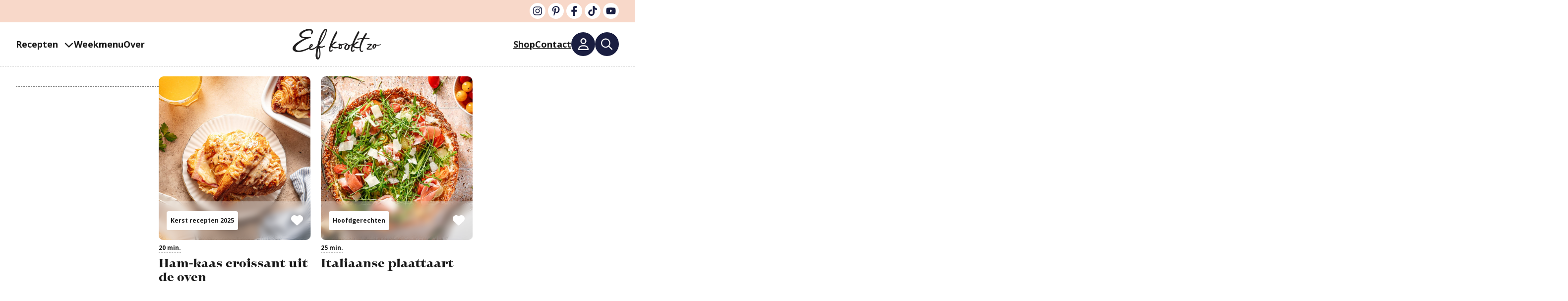

--- FILE ---
content_type: text/html; charset=UTF-8
request_url: https://www.eefkooktzo.nl/tag/ham/
body_size: 38495
content:
<!DOCTYPE html>
<html lang="nl-NL" prefix="og: https://ogp.me/ns#">
<head>
	<meta charset="UTF-8">
<script>
var gform;gform||(document.addEventListener("gform_main_scripts_loaded",function(){gform.scriptsLoaded=!0}),document.addEventListener("gform/theme/scripts_loaded",function(){gform.themeScriptsLoaded=!0}),window.addEventListener("DOMContentLoaded",function(){gform.domLoaded=!0}),gform={domLoaded:!1,scriptsLoaded:!1,themeScriptsLoaded:!1,isFormEditor:()=>"function"==typeof InitializeEditor,callIfLoaded:function(o){return!(!gform.domLoaded||!gform.scriptsLoaded||!gform.themeScriptsLoaded&&!gform.isFormEditor()||(gform.isFormEditor()&&console.warn("The use of gform.initializeOnLoaded() is deprecated in the form editor context and will be removed in Gravity Forms 3.1."),o(),0))},initializeOnLoaded:function(o){gform.callIfLoaded(o)||(document.addEventListener("gform_main_scripts_loaded",()=>{gform.scriptsLoaded=!0,gform.callIfLoaded(o)}),document.addEventListener("gform/theme/scripts_loaded",()=>{gform.themeScriptsLoaded=!0,gform.callIfLoaded(o)}),window.addEventListener("DOMContentLoaded",()=>{gform.domLoaded=!0,gform.callIfLoaded(o)}))},hooks:{action:{},filter:{}},addAction:function(o,r,e,t){gform.addHook("action",o,r,e,t)},addFilter:function(o,r,e,t){gform.addHook("filter",o,r,e,t)},doAction:function(o){gform.doHook("action",o,arguments)},applyFilters:function(o){return gform.doHook("filter",o,arguments)},removeAction:function(o,r){gform.removeHook("action",o,r)},removeFilter:function(o,r,e){gform.removeHook("filter",o,r,e)},addHook:function(o,r,e,t,n){null==gform.hooks[o][r]&&(gform.hooks[o][r]=[]);var d=gform.hooks[o][r];null==n&&(n=r+"_"+d.length),gform.hooks[o][r].push({tag:n,callable:e,priority:t=null==t?10:t})},doHook:function(r,o,e){var t;if(e=Array.prototype.slice.call(e,1),null!=gform.hooks[r][o]&&((o=gform.hooks[r][o]).sort(function(o,r){return o.priority-r.priority}),o.forEach(function(o){"function"!=typeof(t=o.callable)&&(t=window[t]),"action"==r?t.apply(null,e):e[0]=t.apply(null,e)})),"filter"==r)return e[0]},removeHook:function(o,r,t,n){var e;null!=gform.hooks[o][r]&&(e=(e=gform.hooks[o][r]).filter(function(o,r,e){return!!(null!=n&&n!=o.tag||null!=t&&t!=o.priority)}),gform.hooks[o][r]=e)}});
</script>

	<link rel='dns-prefetch' href='//fonts.mailerlite.com'>

<meta name="viewport" content="width=device-width, initial-scale=1">
<!-- Search Engine Optimization door Rank Math PRO - https://rankmath.com/ -->
<title>Ham - Eef Kookt Zo</title><link rel="preload" href="https://www.eefkooktzo.nl/wp-content/uploads/2025/07/Eefkooktzo.webp" as="image" imagesrcset="https://www.eefkooktzo.nl/wp-content/uploads/2025/07/Eefkooktzo.webp 1460w, https://www.eefkooktzo.nl/wp-content/uploads/2025/07/Eefkooktzo-600x210.webp 600w, https://www.eefkooktzo.nl/wp-content/uploads/2025/07/Eefkooktzo-768x269.webp 768w" imagesizes="(max-width: 178px) 100vw, 178px" fetchpriority="high"><link rel="preload" href="https://www.eefkooktzo.nl/wp-content/uploads/2023/12/Ham-kaas-croissant-uit-de-oven.jpg" as="image" imagesrcset="https://www.eefkooktzo.nl/wp-content/uploads/2023/12/Ham-kaas-croissant-uit-de-oven.jpg 960w, https://www.eefkooktzo.nl/wp-content/uploads/2023/12/Ham-kaas-croissant-uit-de-oven-600x506.jpg 600w, https://www.eefkooktzo.nl/wp-content/uploads/2023/12/Ham-kaas-croissant-uit-de-oven-768x648.jpg 768w, https://www.eefkooktzo.nl/wp-content/uploads/2023/12/Ham-kaas-croissant-uit-de-oven-100x84.jpg 100w, https://www.eefkooktzo.nl/wp-content/uploads/2023/12/Ham-kaas-croissant-uit-de-oven-150x127.jpg 150w" imagesizes="(max-width: 960px) 100vw, 960px" fetchpriority="high"><link rel="preload" href="https://www.eefkooktzo.nl/wp-content/cache/perfmatters/www.eefkooktzo.nl/fonts/memvYaGs126MiZpBA-UvWbX2vVnXBbObj2OVTS-mu0SC55I.woff2" as="font" type="font/woff2" crossorigin><link rel="preload" href="https://use.typekit.net/dni7vkp.css" as="font" crossorigin>
<meta name="robots" content="follow, index, max-snippet:-1, max-video-preview:-1, max-image-preview:large"/>
<link rel="canonical" href="https://www.eefkooktzo.nl/tag/ham/" />
<meta property="og:locale" content="nl_NL" />
<meta property="og:type" content="article" />
<meta property="og:title" content="Ham - Eef Kookt Zo" />
<meta property="og:url" content="https://www.eefkooktzo.nl/tag/ham/" />
<meta property="og:site_name" content="Eef Kookt Zo" />
<meta name="twitter:card" content="summary_large_image" />
<meta name="twitter:title" content="Ham - Eef Kookt Zo" />
<script type="application/ld+json" class="rank-math-schema-pro">{"@context":"https://schema.org","@graph":[{"@type":"Organization","@id":"https://www.eefkooktzo.nl/#organization","name":"Eef kookt zo","url":"https://www.eefkooktzo.nl","logo":{"@type":"ImageObject","@id":"https://www.eefkooktzo.nl/#logo","url":"https://www.eefkooktzo.nl/wp-content/uploads/2021/11/Logo_EefKooktZo_DEF-e1648806663646.png","contentUrl":"https://www.eefkooktzo.nl/wp-content/uploads/2021/11/Logo_EefKooktZo_DEF-e1648806663646.png","caption":"Eef Kookt Zo","inLanguage":"nl-NL","width":"240","height":"84"}},{"@type":"WebSite","@id":"https://www.eefkooktzo.nl/#website","url":"https://www.eefkooktzo.nl","name":"Eef Kookt Zo","publisher":{"@id":"https://www.eefkooktzo.nl/#organization"},"inLanguage":"nl-NL"},{"@type":"BreadcrumbList","@id":"https://www.eefkooktzo.nl/tag/ham/#breadcrumb","itemListElement":[{"@type":"ListItem","position":"1","item":{"@id":"https://www.eefkooktzo.nl","name":"Home"}},{"@type":"ListItem","position":"2","item":{"@id":"https://www.eefkooktzo.nl/tag/ham/","name":"Ham"}}]},{"@type":"CollectionPage","@id":"https://www.eefkooktzo.nl/tag/ham/#webpage","url":"https://www.eefkooktzo.nl/tag/ham/","name":"Ham - Eef Kookt Zo","isPartOf":{"@id":"https://www.eefkooktzo.nl/#website"},"inLanguage":"nl-NL","breadcrumb":{"@id":"https://www.eefkooktzo.nl/tag/ham/#breadcrumb"}}]}</script>
<!-- /Rank Math WordPress SEO plugin -->

<link rel='dns-prefetch' href='//www.eefkooktzo.nl' />
<link rel='dns-prefetch' href='//scripts.mediavine.com' />
<link rel='dns-prefetch' href='//cdn.jsdelivr.net' />


<link rel="alternate" type="application/rss+xml" title="Eef Kookt Zo &raquo; feed" href="https://www.eefkooktzo.nl/feed/" />
<link rel="alternate" type="application/rss+xml" title="Eef Kookt Zo &raquo; reacties feed" href="https://www.eefkooktzo.nl/comments/feed/" />
<link rel="alternate" type="application/rss+xml" title="Eef Kookt Zo &raquo; Ham tag feed" href="https://www.eefkooktzo.nl/tag/ham/feed/" />
<script>(()=>{"use strict";const e=[400,500,600,700,800,900],t=e=>`wprm-min-${e}`,n=e=>`wprm-max-${e}`,s=new Set,o="ResizeObserver"in window,r=o?new ResizeObserver((e=>{for(const t of e)c(t.target)})):null,i=.5/(window.devicePixelRatio||1);function c(s){const o=s.getBoundingClientRect().width||0;for(let r=0;r<e.length;r++){const c=e[r],a=o<=c+i;o>c+i?s.classList.add(t(c)):s.classList.remove(t(c)),a?s.classList.add(n(c)):s.classList.remove(n(c))}}function a(e){s.has(e)||(s.add(e),r&&r.observe(e),c(e))}!function(e=document){e.querySelectorAll(".wprm-recipe").forEach(a)}();if(new MutationObserver((e=>{for(const t of e)for(const e of t.addedNodes)e instanceof Element&&(e.matches?.(".wprm-recipe")&&a(e),e.querySelectorAll?.(".wprm-recipe").forEach(a))})).observe(document.documentElement,{childList:!0,subtree:!0}),!o){let e=0;addEventListener("resize",(()=>{e&&cancelAnimationFrame(e),e=requestAnimationFrame((()=>s.forEach(c)))}),{passive:!0})}})();</script><style id='wp-img-auto-sizes-contain-inline-css'>
img:is([sizes=auto i],[sizes^="auto," i]){contain-intrinsic-size:3000px 1500px}
/*# sourceURL=wp-img-auto-sizes-contain-inline-css */
</style>
<link rel='stylesheet' id='wp-block-library-css' href='https://www.eefkooktzo.nl/wp-includes/css/dist/block-library/style.min.css?ver=6.9' media='all' />
<style id='wp-block-list-inline-css'>
ol,ul{box-sizing:border-box}:root :where(.wp-block-list.has-background){padding:1.25em 2.375em}
/*# sourceURL=https://www.eefkooktzo.nl/wp-includes/blocks/list/style.min.css */
</style>
<style id='wp-block-navigation-inline-css'>
.wp-block-navigation{position:relative}.wp-block-navigation ul{margin-bottom:0;margin-left:0;margin-top:0;padding-left:0}.wp-block-navigation ul,.wp-block-navigation ul li{list-style:none;padding:0}.wp-block-navigation .wp-block-navigation-item{align-items:center;background-color:inherit;display:flex;position:relative}.wp-block-navigation .wp-block-navigation-item .wp-block-navigation__submenu-container:empty{display:none}.wp-block-navigation .wp-block-navigation-item__content{display:block;z-index:1}.wp-block-navigation .wp-block-navigation-item__content.wp-block-navigation-item__content{color:inherit}.wp-block-navigation.has-text-decoration-underline .wp-block-navigation-item__content,.wp-block-navigation.has-text-decoration-underline .wp-block-navigation-item__content:active,.wp-block-navigation.has-text-decoration-underline .wp-block-navigation-item__content:focus{text-decoration:underline}.wp-block-navigation.has-text-decoration-line-through .wp-block-navigation-item__content,.wp-block-navigation.has-text-decoration-line-through .wp-block-navigation-item__content:active,.wp-block-navigation.has-text-decoration-line-through .wp-block-navigation-item__content:focus{text-decoration:line-through}.wp-block-navigation :where(a),.wp-block-navigation :where(a:active),.wp-block-navigation :where(a:focus){text-decoration:none}.wp-block-navigation .wp-block-navigation__submenu-icon{align-self:center;background-color:inherit;border:none;color:currentColor;display:inline-block;font-size:inherit;height:.6em;line-height:0;margin-left:.25em;padding:0;width:.6em}.wp-block-navigation .wp-block-navigation__submenu-icon svg{display:inline-block;stroke:currentColor;height:inherit;margin-top:.075em;width:inherit}.wp-block-navigation{--navigation-layout-justification-setting:flex-start;--navigation-layout-direction:row;--navigation-layout-wrap:wrap;--navigation-layout-justify:flex-start;--navigation-layout-align:center}.wp-block-navigation.is-vertical{--navigation-layout-direction:column;--navigation-layout-justify:initial;--navigation-layout-align:flex-start}.wp-block-navigation.no-wrap{--navigation-layout-wrap:nowrap}.wp-block-navigation.items-justified-center{--navigation-layout-justification-setting:center;--navigation-layout-justify:center}.wp-block-navigation.items-justified-center.is-vertical{--navigation-layout-align:center}.wp-block-navigation.items-justified-right{--navigation-layout-justification-setting:flex-end;--navigation-layout-justify:flex-end}.wp-block-navigation.items-justified-right.is-vertical{--navigation-layout-align:flex-end}.wp-block-navigation.items-justified-space-between{--navigation-layout-justification-setting:space-between;--navigation-layout-justify:space-between}.wp-block-navigation .has-child .wp-block-navigation__submenu-container{align-items:normal;background-color:inherit;color:inherit;display:flex;flex-direction:column;opacity:0;position:absolute;z-index:2}@media not (prefers-reduced-motion){.wp-block-navigation .has-child .wp-block-navigation__submenu-container{transition:opacity .1s linear}}.wp-block-navigation .has-child .wp-block-navigation__submenu-container{height:0;overflow:hidden;visibility:hidden;width:0}.wp-block-navigation .has-child .wp-block-navigation__submenu-container>.wp-block-navigation-item>.wp-block-navigation-item__content{display:flex;flex-grow:1;padding:.5em 1em}.wp-block-navigation .has-child .wp-block-navigation__submenu-container>.wp-block-navigation-item>.wp-block-navigation-item__content .wp-block-navigation__submenu-icon{margin-left:auto;margin-right:0}.wp-block-navigation .has-child .wp-block-navigation__submenu-container .wp-block-navigation-item__content{margin:0}.wp-block-navigation .has-child .wp-block-navigation__submenu-container{left:-1px;top:100%}@media (min-width:782px){.wp-block-navigation .has-child .wp-block-navigation__submenu-container .wp-block-navigation__submenu-container{left:100%;top:-1px}.wp-block-navigation .has-child .wp-block-navigation__submenu-container .wp-block-navigation__submenu-container:before{background:#0000;content:"";display:block;height:100%;position:absolute;right:100%;width:.5em}.wp-block-navigation .has-child .wp-block-navigation__submenu-container .wp-block-navigation__submenu-icon{margin-right:.25em}.wp-block-navigation .has-child .wp-block-navigation__submenu-container .wp-block-navigation__submenu-icon svg{transform:rotate(-90deg)}}.wp-block-navigation .has-child .wp-block-navigation-submenu__toggle[aria-expanded=true]~.wp-block-navigation__submenu-container,.wp-block-navigation .has-child:not(.open-on-click):hover>.wp-block-navigation__submenu-container,.wp-block-navigation .has-child:not(.open-on-click):not(.open-on-hover-click):focus-within>.wp-block-navigation__submenu-container{height:auto;min-width:200px;opacity:1;overflow:visible;visibility:visible;width:auto}.wp-block-navigation.has-background .has-child .wp-block-navigation__submenu-container{left:0;top:100%}@media (min-width:782px){.wp-block-navigation.has-background .has-child .wp-block-navigation__submenu-container .wp-block-navigation__submenu-container{left:100%;top:0}}.wp-block-navigation-submenu{display:flex;position:relative}.wp-block-navigation-submenu .wp-block-navigation__submenu-icon svg{stroke:currentColor}button.wp-block-navigation-item__content{background-color:initial;border:none;color:currentColor;font-family:inherit;font-size:inherit;font-style:inherit;font-weight:inherit;letter-spacing:inherit;line-height:inherit;text-align:left;text-transform:inherit}.wp-block-navigation-submenu__toggle{cursor:pointer}.wp-block-navigation-submenu__toggle[aria-expanded=true]+.wp-block-navigation__submenu-icon>svg,.wp-block-navigation-submenu__toggle[aria-expanded=true]>svg{transform:rotate(180deg)}.wp-block-navigation-item.open-on-click .wp-block-navigation-submenu__toggle{padding-left:0;padding-right:.85em}.wp-block-navigation-item.open-on-click .wp-block-navigation-submenu__toggle+.wp-block-navigation__submenu-icon{margin-left:-.6em;pointer-events:none}.wp-block-navigation-item.open-on-click button.wp-block-navigation-item__content:not(.wp-block-navigation-submenu__toggle){padding:0}.wp-block-navigation .wp-block-page-list,.wp-block-navigation__container,.wp-block-navigation__responsive-close,.wp-block-navigation__responsive-container,.wp-block-navigation__responsive-container-content,.wp-block-navigation__responsive-dialog{gap:inherit}:where(.wp-block-navigation.has-background .wp-block-navigation-item a:not(.wp-element-button)),:where(.wp-block-navigation.has-background .wp-block-navigation-submenu a:not(.wp-element-button)){padding:.5em 1em}:where(.wp-block-navigation .wp-block-navigation__submenu-container .wp-block-navigation-item a:not(.wp-element-button)),:where(.wp-block-navigation .wp-block-navigation__submenu-container .wp-block-navigation-submenu a:not(.wp-element-button)),:where(.wp-block-navigation .wp-block-navigation__submenu-container .wp-block-navigation-submenu button.wp-block-navigation-item__content),:where(.wp-block-navigation .wp-block-navigation__submenu-container .wp-block-pages-list__item button.wp-block-navigation-item__content){padding:.5em 1em}.wp-block-navigation.items-justified-right .wp-block-navigation__container .has-child .wp-block-navigation__submenu-container,.wp-block-navigation.items-justified-right .wp-block-page-list>.has-child .wp-block-navigation__submenu-container,.wp-block-navigation.items-justified-space-between .wp-block-page-list>.has-child:last-child .wp-block-navigation__submenu-container,.wp-block-navigation.items-justified-space-between>.wp-block-navigation__container>.has-child:last-child .wp-block-navigation__submenu-container{left:auto;right:0}.wp-block-navigation.items-justified-right .wp-block-navigation__container .has-child .wp-block-navigation__submenu-container .wp-block-navigation__submenu-container,.wp-block-navigation.items-justified-right .wp-block-page-list>.has-child .wp-block-navigation__submenu-container .wp-block-navigation__submenu-container,.wp-block-navigation.items-justified-space-between .wp-block-page-list>.has-child:last-child .wp-block-navigation__submenu-container .wp-block-navigation__submenu-container,.wp-block-navigation.items-justified-space-between>.wp-block-navigation__container>.has-child:last-child .wp-block-navigation__submenu-container .wp-block-navigation__submenu-container{left:-1px;right:-1px}@media (min-width:782px){.wp-block-navigation.items-justified-right .wp-block-navigation__container .has-child .wp-block-navigation__submenu-container .wp-block-navigation__submenu-container,.wp-block-navigation.items-justified-right .wp-block-page-list>.has-child .wp-block-navigation__submenu-container .wp-block-navigation__submenu-container,.wp-block-navigation.items-justified-space-between .wp-block-page-list>.has-child:last-child .wp-block-navigation__submenu-container .wp-block-navigation__submenu-container,.wp-block-navigation.items-justified-space-between>.wp-block-navigation__container>.has-child:last-child .wp-block-navigation__submenu-container .wp-block-navigation__submenu-container{left:auto;right:100%}}.wp-block-navigation:not(.has-background) .wp-block-navigation__submenu-container{background-color:#fff;border:1px solid #00000026}.wp-block-navigation.has-background .wp-block-navigation__submenu-container{background-color:inherit}.wp-block-navigation:not(.has-text-color) .wp-block-navigation__submenu-container{color:#000}.wp-block-navigation__container{align-items:var(--navigation-layout-align,initial);display:flex;flex-direction:var(--navigation-layout-direction,initial);flex-wrap:var(--navigation-layout-wrap,wrap);justify-content:var(--navigation-layout-justify,initial);list-style:none;margin:0;padding-left:0}.wp-block-navigation__container .is-responsive{display:none}.wp-block-navigation__container:only-child,.wp-block-page-list:only-child{flex-grow:1}@keyframes overlay-menu__fade-in-animation{0%{opacity:0;transform:translateY(.5em)}to{opacity:1;transform:translateY(0)}}.wp-block-navigation__responsive-container{bottom:0;display:none;left:0;position:fixed;right:0;top:0}.wp-block-navigation__responsive-container :where(.wp-block-navigation-item a){color:inherit}.wp-block-navigation__responsive-container .wp-block-navigation__responsive-container-content{align-items:var(--navigation-layout-align,initial);display:flex;flex-direction:var(--navigation-layout-direction,initial);flex-wrap:var(--navigation-layout-wrap,wrap);justify-content:var(--navigation-layout-justify,initial)}.wp-block-navigation__responsive-container:not(.is-menu-open.is-menu-open){background-color:inherit!important;color:inherit!important}.wp-block-navigation__responsive-container.is-menu-open{background-color:inherit;display:flex;flex-direction:column}@media not (prefers-reduced-motion){.wp-block-navigation__responsive-container.is-menu-open{animation:overlay-menu__fade-in-animation .1s ease-out;animation-fill-mode:forwards}}.wp-block-navigation__responsive-container.is-menu-open{overflow:auto;padding:clamp(1rem,var(--wp--style--root--padding-top),20rem) clamp(1rem,var(--wp--style--root--padding-right),20rem) clamp(1rem,var(--wp--style--root--padding-bottom),20rem) clamp(1rem,var(--wp--style--root--padding-left),20rem);z-index:100000}.wp-block-navigation__responsive-container.is-menu-open .wp-block-navigation__responsive-container-content{align-items:var(--navigation-layout-justification-setting,inherit);display:flex;flex-direction:column;flex-wrap:nowrap;overflow:visible;padding-top:calc(2rem + 24px)}.wp-block-navigation__responsive-container.is-menu-open .wp-block-navigation__responsive-container-content,.wp-block-navigation__responsive-container.is-menu-open .wp-block-navigation__responsive-container-content .wp-block-navigation__container,.wp-block-navigation__responsive-container.is-menu-open .wp-block-navigation__responsive-container-content .wp-block-page-list{justify-content:flex-start}.wp-block-navigation__responsive-container.is-menu-open .wp-block-navigation__responsive-container-content .wp-block-navigation__submenu-icon{display:none}.wp-block-navigation__responsive-container.is-menu-open .wp-block-navigation__responsive-container-content .has-child .wp-block-navigation__submenu-container{border:none;height:auto;min-width:200px;opacity:1;overflow:initial;padding-left:2rem;padding-right:2rem;position:static;visibility:visible;width:auto}.wp-block-navigation__responsive-container.is-menu-open .wp-block-navigation__responsive-container-content .wp-block-navigation__container,.wp-block-navigation__responsive-container.is-menu-open .wp-block-navigation__responsive-container-content .wp-block-navigation__submenu-container{gap:inherit}.wp-block-navigation__responsive-container.is-menu-open .wp-block-navigation__responsive-container-content .wp-block-navigation__submenu-container{padding-top:var(--wp--style--block-gap,2em)}.wp-block-navigation__responsive-container.is-menu-open .wp-block-navigation__responsive-container-content .wp-block-navigation-item__content{padding:0}.wp-block-navigation__responsive-container.is-menu-open .wp-block-navigation__responsive-container-content .wp-block-navigation-item,.wp-block-navigation__responsive-container.is-menu-open .wp-block-navigation__responsive-container-content .wp-block-navigation__container,.wp-block-navigation__responsive-container.is-menu-open .wp-block-navigation__responsive-container-content .wp-block-page-list{align-items:var(--navigation-layout-justification-setting,initial);display:flex;flex-direction:column}.wp-block-navigation__responsive-container.is-menu-open .wp-block-navigation-item,.wp-block-navigation__responsive-container.is-menu-open .wp-block-navigation-item .wp-block-navigation__submenu-container,.wp-block-navigation__responsive-container.is-menu-open .wp-block-navigation__container,.wp-block-navigation__responsive-container.is-menu-open .wp-block-page-list{background:#0000!important;color:inherit!important}.wp-block-navigation__responsive-container.is-menu-open .wp-block-navigation__submenu-container.wp-block-navigation__submenu-container.wp-block-navigation__submenu-container.wp-block-navigation__submenu-container{left:auto;right:auto}@media (min-width:600px){.wp-block-navigation__responsive-container:not(.hidden-by-default):not(.is-menu-open){background-color:inherit;display:block;position:relative;width:100%;z-index:auto}.wp-block-navigation__responsive-container:not(.hidden-by-default):not(.is-menu-open) .wp-block-navigation__responsive-container-close{display:none}.wp-block-navigation__responsive-container.is-menu-open .wp-block-navigation__submenu-container.wp-block-navigation__submenu-container.wp-block-navigation__submenu-container.wp-block-navigation__submenu-container{left:0}}.wp-block-navigation:not(.has-background) .wp-block-navigation__responsive-container.is-menu-open{background-color:#fff}.wp-block-navigation:not(.has-text-color) .wp-block-navigation__responsive-container.is-menu-open{color:#000}.wp-block-navigation__toggle_button_label{font-size:1rem;font-weight:700}.wp-block-navigation__responsive-container-close,.wp-block-navigation__responsive-container-open{background:#0000;border:none;color:currentColor;cursor:pointer;margin:0;padding:0;text-transform:inherit;vertical-align:middle}.wp-block-navigation__responsive-container-close svg,.wp-block-navigation__responsive-container-open svg{fill:currentColor;display:block;height:24px;pointer-events:none;width:24px}.wp-block-navigation__responsive-container-open{display:flex}.wp-block-navigation__responsive-container-open.wp-block-navigation__responsive-container-open.wp-block-navigation__responsive-container-open{font-family:inherit;font-size:inherit;font-weight:inherit}@media (min-width:600px){.wp-block-navigation__responsive-container-open:not(.always-shown){display:none}}.wp-block-navigation__responsive-container-close{position:absolute;right:0;top:0;z-index:2}.wp-block-navigation__responsive-container-close.wp-block-navigation__responsive-container-close.wp-block-navigation__responsive-container-close{font-family:inherit;font-size:inherit;font-weight:inherit}.wp-block-navigation__responsive-close{width:100%}.has-modal-open .wp-block-navigation__responsive-close{margin-left:auto;margin-right:auto;max-width:var(--wp--style--global--wide-size,100%)}.wp-block-navigation__responsive-close:focus{outline:none}.is-menu-open .wp-block-navigation__responsive-close,.is-menu-open .wp-block-navigation__responsive-container-content,.is-menu-open .wp-block-navigation__responsive-dialog{box-sizing:border-box}.wp-block-navigation__responsive-dialog{position:relative}.has-modal-open .admin-bar .is-menu-open .wp-block-navigation__responsive-dialog{margin-top:46px}@media (min-width:782px){.has-modal-open .admin-bar .is-menu-open .wp-block-navigation__responsive-dialog{margin-top:32px}}html.has-modal-open{overflow:hidden}
/*# sourceURL=https://www.eefkooktzo.nl/wp-includes/blocks/navigation/style.min.css */
</style>
<style id='wp-block-navigation-link-inline-css'>
.wp-block-navigation .wp-block-navigation-item__label{overflow-wrap:break-word}.wp-block-navigation .wp-block-navigation-item__description{display:none}.link-ui-tools{outline:1px solid #f0f0f0;padding:8px}.link-ui-block-inserter{padding-top:8px}.link-ui-block-inserter__back{margin-left:8px;text-transform:uppercase}
/*# sourceURL=https://www.eefkooktzo.nl/wp-includes/blocks/navigation-link/style.min.css */
</style>
<style id='wp-block-site-logo-inline-css'>
.wp-block-site-logo{box-sizing:border-box;line-height:0}.wp-block-site-logo a{display:inline-block;line-height:0}.wp-block-site-logo.is-default-size img{height:auto;width:120px}.wp-block-site-logo img{height:auto;max-width:100%}.wp-block-site-logo a,.wp-block-site-logo img{border-radius:inherit}.wp-block-site-logo.aligncenter{margin-left:auto;margin-right:auto;text-align:center}:root :where(.wp-block-site-logo.is-style-rounded){border-radius:9999px}
/*# sourceURL=https://www.eefkooktzo.nl/wp-includes/blocks/site-logo/style.min.css */
</style>
<style id='wp-block-paragraph-inline-css'>
.is-small-text{font-size:.875em}.is-regular-text{font-size:1em}.is-large-text{font-size:2.25em}.is-larger-text{font-size:3em}.has-drop-cap:not(:focus):first-letter{float:left;font-size:8.4em;font-style:normal;font-weight:100;line-height:.68;margin:.05em .1em 0 0;text-transform:uppercase}body.rtl .has-drop-cap:not(:focus):first-letter{float:none;margin-left:.1em}p.has-drop-cap.has-background{overflow:hidden}:root :where(p.has-background){padding:1.25em 2.375em}:where(p.has-text-color:not(.has-link-color)) a{color:inherit}p.has-text-align-left[style*="writing-mode:vertical-lr"],p.has-text-align-right[style*="writing-mode:vertical-rl"]{rotate:180deg}
/*# sourceURL=https://www.eefkooktzo.nl/wp-includes/blocks/paragraph/style.min.css */
</style>
<style id='global-styles-inline-css'>
:root{--wp--preset--aspect-ratio--square: 1;--wp--preset--aspect-ratio--4-3: 4/3;--wp--preset--aspect-ratio--3-4: 3/4;--wp--preset--aspect-ratio--3-2: 3/2;--wp--preset--aspect-ratio--2-3: 2/3;--wp--preset--aspect-ratio--16-9: 16/9;--wp--preset--aspect-ratio--9-16: 9/16;--wp--preset--color--black: #000000;--wp--preset--color--cyan-bluish-gray: #abb8c3;--wp--preset--color--white: #ffffff;--wp--preset--color--pale-pink: #f78da7;--wp--preset--color--vivid-red: #cf2e2e;--wp--preset--color--luminous-vivid-orange: #ff6900;--wp--preset--color--luminous-vivid-amber: #fcb900;--wp--preset--color--light-green-cyan: #7bdcb5;--wp--preset--color--vivid-green-cyan: #00d084;--wp--preset--color--pale-cyan-blue: #8ed1fc;--wp--preset--color--vivid-cyan-blue: #0693e3;--wp--preset--color--vivid-purple: #9b51e0;--wp--preset--color--lichtroze: var(--lichtroze);--wp--preset--color--kobalt-blauw: var(--kobalt-blauw);--wp--preset--color--salie-groen: var(--salie-groen);--wp--preset--color--grijs: var(--grijs);--wp--preset--color--lichtblauw: var(--lichtblauw);--wp--preset--color--zwart: var(--zwart);--wp--preset--color--wit: var(--wit);--wp--preset--color--tekst: var(--tekst);--wp--preset--gradient--vivid-cyan-blue-to-vivid-purple: linear-gradient(135deg,rgb(6,147,227) 0%,rgb(155,81,224) 100%);--wp--preset--gradient--light-green-cyan-to-vivid-green-cyan: linear-gradient(135deg,rgb(122,220,180) 0%,rgb(0,208,130) 100%);--wp--preset--gradient--luminous-vivid-amber-to-luminous-vivid-orange: linear-gradient(135deg,rgb(252,185,0) 0%,rgb(255,105,0) 100%);--wp--preset--gradient--luminous-vivid-orange-to-vivid-red: linear-gradient(135deg,rgb(255,105,0) 0%,rgb(207,46,46) 100%);--wp--preset--gradient--very-light-gray-to-cyan-bluish-gray: linear-gradient(135deg,rgb(238,238,238) 0%,rgb(169,184,195) 100%);--wp--preset--gradient--cool-to-warm-spectrum: linear-gradient(135deg,rgb(74,234,220) 0%,rgb(151,120,209) 20%,rgb(207,42,186) 40%,rgb(238,44,130) 60%,rgb(251,105,98) 80%,rgb(254,248,76) 100%);--wp--preset--gradient--blush-light-purple: linear-gradient(135deg,rgb(255,206,236) 0%,rgb(152,150,240) 100%);--wp--preset--gradient--blush-bordeaux: linear-gradient(135deg,rgb(254,205,165) 0%,rgb(254,45,45) 50%,rgb(107,0,62) 100%);--wp--preset--gradient--luminous-dusk: linear-gradient(135deg,rgb(255,203,112) 0%,rgb(199,81,192) 50%,rgb(65,88,208) 100%);--wp--preset--gradient--pale-ocean: linear-gradient(135deg,rgb(255,245,203) 0%,rgb(182,227,212) 50%,rgb(51,167,181) 100%);--wp--preset--gradient--electric-grass: linear-gradient(135deg,rgb(202,248,128) 0%,rgb(113,206,126) 100%);--wp--preset--gradient--midnight: linear-gradient(135deg,rgb(2,3,129) 0%,rgb(40,116,252) 100%);--wp--preset--font-size--small: 13px;--wp--preset--font-size--medium: 20px;--wp--preset--font-size--large: 36px;--wp--preset--font-size--x-large: 42px;--wp--preset--spacing--20: 0.44rem;--wp--preset--spacing--30: 0.67rem;--wp--preset--spacing--40: 1rem;--wp--preset--spacing--50: 1.5rem;--wp--preset--spacing--60: 2.25rem;--wp--preset--spacing--70: 3.38rem;--wp--preset--spacing--80: 5.06rem;--wp--preset--shadow--natural: 6px 6px 9px rgba(0, 0, 0, 0.2);--wp--preset--shadow--deep: 12px 12px 50px rgba(0, 0, 0, 0.4);--wp--preset--shadow--sharp: 6px 6px 0px rgba(0, 0, 0, 0.2);--wp--preset--shadow--outlined: 6px 6px 0px -3px rgb(255, 255, 255), 6px 6px rgb(0, 0, 0);--wp--preset--shadow--crisp: 6px 6px 0px rgb(0, 0, 0);}:where(.is-layout-flex){gap: 0.5em;}:where(.is-layout-grid){gap: 0.5em;}body .is-layout-flex{display: flex;}.is-layout-flex{flex-wrap: wrap;align-items: center;}.is-layout-flex > :is(*, div){margin: 0;}body .is-layout-grid{display: grid;}.is-layout-grid > :is(*, div){margin: 0;}:where(.wp-block-columns.is-layout-flex){gap: 2em;}:where(.wp-block-columns.is-layout-grid){gap: 2em;}:where(.wp-block-post-template.is-layout-flex){gap: 1.25em;}:where(.wp-block-post-template.is-layout-grid){gap: 1.25em;}.has-black-color{color: var(--wp--preset--color--black) !important;}.has-cyan-bluish-gray-color{color: var(--wp--preset--color--cyan-bluish-gray) !important;}.has-white-color{color: var(--wp--preset--color--white) !important;}.has-pale-pink-color{color: var(--wp--preset--color--pale-pink) !important;}.has-vivid-red-color{color: var(--wp--preset--color--vivid-red) !important;}.has-luminous-vivid-orange-color{color: var(--wp--preset--color--luminous-vivid-orange) !important;}.has-luminous-vivid-amber-color{color: var(--wp--preset--color--luminous-vivid-amber) !important;}.has-light-green-cyan-color{color: var(--wp--preset--color--light-green-cyan) !important;}.has-vivid-green-cyan-color{color: var(--wp--preset--color--vivid-green-cyan) !important;}.has-pale-cyan-blue-color{color: var(--wp--preset--color--pale-cyan-blue) !important;}.has-vivid-cyan-blue-color{color: var(--wp--preset--color--vivid-cyan-blue) !important;}.has-vivid-purple-color{color: var(--wp--preset--color--vivid-purple) !important;}.has-black-background-color{background-color: var(--wp--preset--color--black) !important;}.has-cyan-bluish-gray-background-color{background-color: var(--wp--preset--color--cyan-bluish-gray) !important;}.has-white-background-color{background-color: var(--wp--preset--color--white) !important;}.has-pale-pink-background-color{background-color: var(--wp--preset--color--pale-pink) !important;}.has-vivid-red-background-color{background-color: var(--wp--preset--color--vivid-red) !important;}.has-luminous-vivid-orange-background-color{background-color: var(--wp--preset--color--luminous-vivid-orange) !important;}.has-luminous-vivid-amber-background-color{background-color: var(--wp--preset--color--luminous-vivid-amber) !important;}.has-light-green-cyan-background-color{background-color: var(--wp--preset--color--light-green-cyan) !important;}.has-vivid-green-cyan-background-color{background-color: var(--wp--preset--color--vivid-green-cyan) !important;}.has-pale-cyan-blue-background-color{background-color: var(--wp--preset--color--pale-cyan-blue) !important;}.has-vivid-cyan-blue-background-color{background-color: var(--wp--preset--color--vivid-cyan-blue) !important;}.has-vivid-purple-background-color{background-color: var(--wp--preset--color--vivid-purple) !important;}.has-black-border-color{border-color: var(--wp--preset--color--black) !important;}.has-cyan-bluish-gray-border-color{border-color: var(--wp--preset--color--cyan-bluish-gray) !important;}.has-white-border-color{border-color: var(--wp--preset--color--white) !important;}.has-pale-pink-border-color{border-color: var(--wp--preset--color--pale-pink) !important;}.has-vivid-red-border-color{border-color: var(--wp--preset--color--vivid-red) !important;}.has-luminous-vivid-orange-border-color{border-color: var(--wp--preset--color--luminous-vivid-orange) !important;}.has-luminous-vivid-amber-border-color{border-color: var(--wp--preset--color--luminous-vivid-amber) !important;}.has-light-green-cyan-border-color{border-color: var(--wp--preset--color--light-green-cyan) !important;}.has-vivid-green-cyan-border-color{border-color: var(--wp--preset--color--vivid-green-cyan) !important;}.has-pale-cyan-blue-border-color{border-color: var(--wp--preset--color--pale-cyan-blue) !important;}.has-vivid-cyan-blue-border-color{border-color: var(--wp--preset--color--vivid-cyan-blue) !important;}.has-vivid-purple-border-color{border-color: var(--wp--preset--color--vivid-purple) !important;}.has-vivid-cyan-blue-to-vivid-purple-gradient-background{background: var(--wp--preset--gradient--vivid-cyan-blue-to-vivid-purple) !important;}.has-light-green-cyan-to-vivid-green-cyan-gradient-background{background: var(--wp--preset--gradient--light-green-cyan-to-vivid-green-cyan) !important;}.has-luminous-vivid-amber-to-luminous-vivid-orange-gradient-background{background: var(--wp--preset--gradient--luminous-vivid-amber-to-luminous-vivid-orange) !important;}.has-luminous-vivid-orange-to-vivid-red-gradient-background{background: var(--wp--preset--gradient--luminous-vivid-orange-to-vivid-red) !important;}.has-very-light-gray-to-cyan-bluish-gray-gradient-background{background: var(--wp--preset--gradient--very-light-gray-to-cyan-bluish-gray) !important;}.has-cool-to-warm-spectrum-gradient-background{background: var(--wp--preset--gradient--cool-to-warm-spectrum) !important;}.has-blush-light-purple-gradient-background{background: var(--wp--preset--gradient--blush-light-purple) !important;}.has-blush-bordeaux-gradient-background{background: var(--wp--preset--gradient--blush-bordeaux) !important;}.has-luminous-dusk-gradient-background{background: var(--wp--preset--gradient--luminous-dusk) !important;}.has-pale-ocean-gradient-background{background: var(--wp--preset--gradient--pale-ocean) !important;}.has-electric-grass-gradient-background{background: var(--wp--preset--gradient--electric-grass) !important;}.has-midnight-gradient-background{background: var(--wp--preset--gradient--midnight) !important;}.has-small-font-size{font-size: var(--wp--preset--font-size--small) !important;}.has-medium-font-size{font-size: var(--wp--preset--font-size--medium) !important;}.has-large-font-size{font-size: var(--wp--preset--font-size--large) !important;}.has-x-large-font-size{font-size: var(--wp--preset--font-size--x-large) !important;}
/*# sourceURL=global-styles-inline-css */
</style>

<style id='classic-theme-styles-inline-css'>
/*! This file is auto-generated */
.wp-block-button__link{color:#fff;background-color:#32373c;border-radius:9999px;box-shadow:none;text-decoration:none;padding:calc(.667em + 2px) calc(1.333em + 2px);font-size:1.125em}.wp-block-file__button{background:#32373c;color:#fff;text-decoration:none}
/*# sourceURL=/wp-includes/css/classic-themes.min.css */
</style>
<link rel='stylesheet' id='wprm-public-css' href='https://www.eefkooktzo.nl/wp-content/plugins/wp-recipe-maker/dist/public-modern.css?ver=10.3.2' media='all' />
<link rel='stylesheet' id='wprmp-public-css' href='https://www.eefkooktzo.nl/wp-content/plugins/wp-recipe-maker-premium/dist/public-elite.css?ver=10.3.3' media='all' />
<link rel='stylesheet' id='mailerlite_forms.css-css' href='https://www.eefkooktzo.nl/wp-content/plugins/official-mailerlite-sign-up-forms/assets/css/mailerlite_forms.css?ver=1.7.18' media='all' />
<link rel='stylesheet' id='RMFA-css' href='https://www.eefkooktzo.nl/wp-content/plugins/turn-rank-math-faq-block-to-accordion/assets/css/style.min.css?ver=1.1.0' media='all' />
<link rel='stylesheet' id='swiper-style-css' href='https://cdn.jsdelivr.net/npm/swiper@11/swiper-bundle.min.css?ver=6.9' media='all' />
<link rel='stylesheet' id='generate-widget-areas-css' href='https://www.eefkooktzo.nl/wp-content/themes/generatepress/assets/css/components/widget-areas.min.css?ver=3.6.1' media='all' />
<link rel='stylesheet' id='generate-style-css' href='https://www.eefkooktzo.nl/wp-content/themes/generatepress/assets/css/main.min.css?ver=3.6.1' media='all' />
<style id='generate-style-inline-css'>
.no-featured-image-padding .post-image {margin-left:-32px;margin-right:-32px;}.post-image-above-header .no-featured-image-padding .inside-article .post-image {margin-top:-0px;}@media (max-width:768px){.no-featured-image-padding .post-image {margin-left:-16px;margin-right:-16px;}.post-image-above-header .no-featured-image-padding .inside-article .post-image {margin-top:-0px;}}
.generate-columns {margin-bottom: 20px;padding-left: 20px;}.generate-columns-container {margin-left: -20px;}.page-header {margin-bottom: 20px;margin-left: 20px}.generate-columns-container > .paging-navigation {margin-left: 20px;}
.is-right-sidebar{width:30%;}.is-left-sidebar{width:25%;}.site-content .content-area{width:75%;}@media (max-width: 1024px){.main-navigation .menu-toggle,.sidebar-nav-mobile:not(#sticky-placeholder){display:block;}.main-navigation ul,.gen-sidebar-nav,.main-navigation:not(.slideout-navigation):not(.toggled) .main-nav > ul,.has-inline-mobile-toggle #site-navigation .inside-navigation > *:not(.navigation-search):not(.main-nav){display:none;}.nav-align-right .inside-navigation,.nav-align-center .inside-navigation{justify-content:space-between;}.has-inline-mobile-toggle .mobile-menu-control-wrapper{display:flex;flex-wrap:wrap;}.has-inline-mobile-toggle .inside-header{flex-direction:row;text-align:left;flex-wrap:wrap;}.has-inline-mobile-toggle .header-widget,.has-inline-mobile-toggle #site-navigation{flex-basis:100%;}.nav-float-left .has-inline-mobile-toggle #site-navigation{order:10;}}
.dynamic-author-image-rounded{border-radius:100%;}.dynamic-featured-image, .dynamic-author-image{vertical-align:middle;}.one-container.blog .dynamic-content-template:not(:last-child), .one-container.archive .dynamic-content-template:not(:last-child){padding-bottom:0px;}.dynamic-entry-excerpt > p:last-child{margin-bottom:0px;}
/*# sourceURL=generate-style-inline-css */
</style>
<link rel='stylesheet' id='generate-google-fonts-css' href='https://www.eefkooktzo.nl/wp-content/cache/perfmatters/www.eefkooktzo.nl/fonts/919f9fc59c94.google-fonts.min.css' media='all' />
<link rel='stylesheet' id='generatepress-dynamic-css' href='https://www.eefkooktzo.nl/wp-content/uploads/generatepress/style.min.css?ver=1764679188' media='all' />
<link rel='stylesheet' id='generate-child-css' href='https://www.eefkooktzo.nl/wp-content/themes/generatepress_child/style.css?ver=1762422406' media='all' />
<link rel='stylesheet' id='generateblocks-global-css' href='https://www.eefkooktzo.nl/wp-content/uploads/generateblocks/style-global.css?ver=1752577960' media='all' />
<style id='generateblocks-inline-css'>
.gb-container.gb-tabs__item:not(.gb-tabs__item-open){display:none;}.gb-container-88a7ded6{border-bottom-color:var(--secondary-color-superlight);}.gb-container-88a7ded6 > .gb-accordion__content{transition:max-height 0.25s ease;will-change:max-height;max-height:0;overflow:hidden;visibility:hidden;}.gb-container-88a7ded6.gb-accordion__item-open > .gb-accordion__content{max-height:inherit;visibility:visible;}.gb-container-2f3a03b5{padding-right:20px;padding-left:20px;margin-bottom:20px;}.gb-container-54551539{border-bottom-color:var(--secondary-color-superlight);}.gb-container-54551539 > .gb-accordion__content{transition:max-height 0.25s ease;will-change:max-height;max-height:0;overflow:hidden;visibility:hidden;}.gb-container-54551539.gb-accordion__item-open > .gb-accordion__content{max-height:inherit;visibility:visible;}.gb-container-3cb9341d{padding-right:20px;padding-left:20px;margin-bottom:20px;}.gb-container-be90e59a{border-bottom-color:var(--secondary-color-superlight);}.gb-container-be90e59a > .gb-accordion__content{transition:max-height 0.25s ease;will-change:max-height;max-height:0;overflow:hidden;visibility:hidden;}.gb-container-be90e59a.gb-accordion__item-open > .gb-accordion__content{max-height:inherit;visibility:visible;}.gb-container-8a77f17b{padding-right:20px;padding-left:20px;margin-bottom:20px;}.gb-container-aea4b283{border-bottom-color:var(--secondary-color-superlight);}.gb-container-aea4b283 > .gb-accordion__content{transition:max-height 0.25s ease;will-change:max-height;max-height:0;overflow:hidden;visibility:hidden;}.gb-container-aea4b283.gb-accordion__item-open > .gb-accordion__content{max-height:inherit;visibility:visible;}.gb-container-074f92b2{padding-right:20px;padding-left:20px;margin-bottom:20px;}.gb-container-a0d953f8{border-bottom-color:var(--secondary-color-superlight);}.gb-container-a0d953f8 > .gb-accordion__content{transition:max-height 0.25s ease;will-change:max-height;max-height:0;overflow:hidden;visibility:hidden;}.gb-container-a0d953f8.gb-accordion__item-open > .gb-accordion__content{max-height:inherit;visibility:visible;}.gb-container-3ea4bfb3{padding-right:20px;padding-left:20px;margin-bottom:20px;}.gb-container-0e7ef687{display:flex;flex-direction:column;column-gap:36px;row-gap:36px;padding-right:32px;}.gb-container-8e166c3d{padding:32px 40px;border-radius:10px;background-color:var(--lichtblauw);}.gb-container-bdb28992{position:relative;padding:32px;border-radius:10px;background-color:var(--lichtroze);}.gb-container-bfccfe09{padding-top:16px;padding-right:16px;padding-left:16px;border-top:1px dashed var(--grijs);}.gb-container-4a4c47f9{width:100%;padding-right:12px;margin-top:12px;border-top:1px solid var(--secondary-color-superlight);}.gb-container-21f416e7 > .gb-accordion__content{transition:max-height 0.25s ease;will-change:max-height;max-height:0;overflow:hidden;visibility:hidden;}.gb-container-21f416e7.gb-accordion__item-open > .gb-accordion__content{max-height:inherit;visibility:visible;}.gb-container-24510631{padding:0;margin-bottom:20px;}.gb-container-356795e9{width:100%;padding-left:24px;margin-top:12px;border-top:1px solid var(--secondary-color-superlight);}.gb-container-5e7adba1 > .gb-accordion__content{transition:max-height 0.25s ease;will-change:max-height;max-height:0;overflow:hidden;visibility:hidden;}.gb-container-5e7adba1.gb-accordion__item-open > .gb-accordion__content{max-height:inherit;visibility:visible;}.gb-container-7fa76f5f{padding:0;margin-bottom:20px;}.gb-container-37b3f9d7 > .gb-accordion__content{transition:max-height 0.25s ease;will-change:max-height;max-height:0;overflow:hidden;visibility:hidden;}.gb-container-37b3f9d7.gb-accordion__item-open > .gb-accordion__content{max-height:inherit;visibility:visible;}.gb-container-704d2020{padding:0;margin-bottom:20px;}.gb-container-e747cb5a > .gb-accordion__content{transition:max-height 0.25s ease;will-change:max-height;max-height:0;overflow:hidden;visibility:hidden;}.gb-container-e747cb5a.gb-accordion__item-open > .gb-accordion__content{max-height:inherit;visibility:visible;}.gb-container-b17db06a{padding:0;margin-bottom:20px;}.gb-container-d438ade1 > .gb-accordion__content{transition:max-height 0.25s ease;will-change:max-height;max-height:0;overflow:hidden;visibility:hidden;}.gb-container-d438ade1.gb-accordion__item-open > .gb-accordion__content{max-height:inherit;visibility:visible;}.gb-container-b241c968{padding:0;margin-bottom:20px;}.gb-container-97c769a3 > .gb-accordion__content{transition:max-height 0.25s ease;will-change:max-height;max-height:0;overflow:hidden;visibility:hidden;}.gb-container-97c769a3.gb-accordion__item-open > .gb-accordion__content{max-height:inherit;visibility:visible;}.gb-container-084c1589{padding:0;margin-bottom:20px;}.gb-container-d1570817{text-align:center;padding-top:16px;padding-bottom:16px;margin-top:20px;margin-bottom:20px;border-top:1px dashed var(--grijs);border-bottom:1px dashed var(--grijs);background-color:var(--primary-color);}.gb-container-f39ff02c{display:flex;justify-content:center;column-gap:12px;row-gap:12px;}.gb-container-47cbef26{text-align:center;padding-top:14px;padding-bottom:14px;margin-top:16px;margin-bottom:16px;border-top-color:var(--grijs);border-bottom-color:var(--grijs);background-color:var(--primary-color);}.gb-container-9cddc40b{background-color:var(--lichtroze);}.gb-container-aa4803a6{max-width:1304px;text-align:right;padding:6px 32px;margin-right:auto;margin-left:auto;}.gb-container-8b1e43be{border-bottom:1px dashed #bbbbbb;}.gb-container-cd6879a4{max-width:1304px;display:flex;align-items:center;justify-content:space-between;position:relative;padding:13px 32px;margin-right:auto;margin-left:auto;}.gb-container-e63827ee{display:flex;align-items:center;justify-content:flex-end;column-gap:60px;row-gap:60px;}.gb-container-6fb875c1{display:flex;column-gap:16px;row-gap:16px;}.gb-container-25a37312{max-width:1304px;padding-right:32px;padding-left:32px;margin-right:auto;margin-left:auto;}.gb-container-76c8798e{display:flex;justify-content:space-between;column-gap:12px;padding:32px;border-radius:10px;background-color:var(--wit);}.gb-grid-wrapper > .gb-grid-column-35dd1363{width:100%;}.gb-container-8dfe3f63{padding:16px 16px 17px 0;}.gb-container-4cc76c82{padding-top:0px;padding-bottom:0px;}.gb-container-d781c2c3{display:flex;flex-wrap:nowrap;align-items:center;column-gap:12px;row-gap:12px;}.gb-container-6533ef7a{flex-grow:1;text-align:center;}.gb-container-e19ec45d{margin-top:80px;background-color:var(--salie-groen);}.gb-container-674eeb0d{max-width:1304px;align-items:center;justify-content:space-between;padding:16px 32px 10px;margin-right:auto;margin-left:auto;}.gb-container-03314dbf{display:flex;align-items:center;justify-content:center;border-bottom:1px dashed var(--kobalt-blauw);}.gb-container-7b495ce9{flex-grow:1;flex-shrink:1;flex-basis:0px;}.gb-container-0de2eef9{display:inline;flex-grow:1;flex-shrink:1;flex-basis:0px;}.gb-container-bd32fda2{flex-grow:1;flex-shrink:1;flex-basis:0px;}.gb-container-67d8f10c{max-width:1304px;display:flex;flex-wrap:nowrap;align-items:center;justify-content:flex-end;column-gap:12px;text-align:right;}.gb-container-30b1b07c{background-color:var(--lichtroze);}.gb-container-66b1c462{max-width:1304px;padding:32px;margin-right:auto;margin-left:auto;}.gb-grid-wrapper > .gb-grid-column-79717fda{width:43%;}.gb-grid-wrapper > .gb-grid-column-57bfb4e0{width:57%;}.gb-grid-wrapper > .gb-grid-column-520275d7{width:33.33%;}.gb-container-d44bbd71{position:relative;}.gb-container-a0e4774d{display:flex;align-items:center;justify-content:space-between;}.gb-container-207915f4{width:24px;height:24px;}.gb-container-fce7bce2{margin-top:6px;}.gb-accordion__item:not(.gb-accordion__item-open) > .gb-button .gb-accordion__icon-open{display:none;}.gb-accordion__item.gb-accordion__item-open > .gb-button .gb-accordion__icon{display:none;}button.gb-button-7b1ea9c0{display:flex;align-items:center;justify-content:space-between;column-gap:0.5em;width:100%;font-family:temeraire;font-size:20px;font-weight:900;text-align:left;padding-right:20px;padding-left:20px;margin-bottom:10px;background-color:rgba(0, 0, 0, 0);color:#000000;text-decoration:none;}button.gb-button-7b1ea9c0:hover, button.gb-button-7b1ea9c0:active, button.gb-button-7b1ea9c0:focus{background-color:rgba(0, 0, 0, 0);color:#222222;}button.gb-button-7b1ea9c0.gb-block-is-current, button.gb-button-7b1ea9c0.gb-block-is-current:hover, button.gb-button-7b1ea9c0.gb-block-is-current:active, button.gb-button-7b1ea9c0.gb-block-is-current:focus{background-color:rgba(0, 0, 0, 0);color:#000000;}button.gb-button-7b1ea9c0 .gb-icon{line-height:0;}button.gb-button-7b1ea9c0 .gb-icon svg{width:0.8em;height:0.8em;fill:currentColor;}button.gb-button-2e4d9765{display:flex;align-items:center;justify-content:space-between;column-gap:0.5em;width:100%;font-family:temeraire;font-size:20px;font-weight:900;text-align:left;padding-right:20px;padding-left:20px;margin-bottom:10px;background-color:rgba(0, 0, 0, 0);color:#000000;text-decoration:none;}button.gb-button-2e4d9765:hover, button.gb-button-2e4d9765:active, button.gb-button-2e4d9765:focus{background-color:rgba(0, 0, 0, 0);color:#222222;}button.gb-button-2e4d9765.gb-block-is-current, button.gb-button-2e4d9765.gb-block-is-current:hover, button.gb-button-2e4d9765.gb-block-is-current:active, button.gb-button-2e4d9765.gb-block-is-current:focus{background-color:rgba(0, 0, 0, 0);color:#000000;}button.gb-button-2e4d9765 .gb-icon{line-height:0;}button.gb-button-2e4d9765 .gb-icon svg{width:0.8em;height:0.8em;fill:currentColor;}button.gb-button-25ef3ada{display:flex;align-items:center;justify-content:space-between;column-gap:0.5em;width:100%;font-family:temeraire;font-size:20px;font-weight:900;text-align:left;padding-right:20px;padding-left:20px;margin-bottom:10px;background-color:rgba(0, 0, 0, 0);color:#000000;text-decoration:none;}button.gb-button-25ef3ada:hover, button.gb-button-25ef3ada:active, button.gb-button-25ef3ada:focus{background-color:rgba(0, 0, 0, 0);color:#222222;}button.gb-button-25ef3ada.gb-block-is-current, button.gb-button-25ef3ada.gb-block-is-current:hover, button.gb-button-25ef3ada.gb-block-is-current:active, button.gb-button-25ef3ada.gb-block-is-current:focus{background-color:rgba(0, 0, 0, 0);color:#000000;}button.gb-button-25ef3ada .gb-icon{line-height:0;}button.gb-button-25ef3ada .gb-icon svg{width:0.8em;height:0.8em;fill:currentColor;}button.gb-button-ac2e78af{display:flex;align-items:center;justify-content:space-between;column-gap:0.5em;width:100%;font-family:temeraire;font-size:20px;font-weight:900;text-align:left;padding-right:20px;padding-left:20px;margin-bottom:10px;background-color:rgba(0, 0, 0, 0);color:#000000;text-decoration:none;}button.gb-button-ac2e78af:hover, button.gb-button-ac2e78af:active, button.gb-button-ac2e78af:focus{background-color:rgba(0, 0, 0, 0);color:#222222;}button.gb-button-ac2e78af.gb-block-is-current, button.gb-button-ac2e78af.gb-block-is-current:hover, button.gb-button-ac2e78af.gb-block-is-current:active, button.gb-button-ac2e78af.gb-block-is-current:focus{background-color:rgba(0, 0, 0, 0);color:#000000;}button.gb-button-ac2e78af .gb-icon{line-height:0;}button.gb-button-ac2e78af .gb-icon svg{width:0.8em;height:0.8em;fill:currentColor;}button.gb-button-7e2bd6d1{display:flex;align-items:center;justify-content:space-between;column-gap:0.5em;width:100%;font-family:temeraire;font-size:20px;font-weight:900;text-align:left;padding-right:20px;padding-left:20px;margin-bottom:10px;background-color:rgba(0, 0, 0, 0);color:#000000;text-decoration:none;}button.gb-button-7e2bd6d1:hover, button.gb-button-7e2bd6d1:active, button.gb-button-7e2bd6d1:focus{background-color:rgba(0, 0, 0, 0);color:#222222;}button.gb-button-7e2bd6d1.gb-block-is-current, button.gb-button-7e2bd6d1.gb-block-is-current:hover, button.gb-button-7e2bd6d1.gb-block-is-current:active, button.gb-button-7e2bd6d1.gb-block-is-current:focus{background-color:rgba(0, 0, 0, 0);color:#000000;}button.gb-button-7e2bd6d1 .gb-icon{line-height:0;}button.gb-button-7e2bd6d1 .gb-icon svg{width:0.8em;height:0.8em;fill:currentColor;}button.gb-button-fe1b428d{display:flex;align-items:center;justify-content:space-between;column-gap:0.5em;width:100%;font-family:Temeraire;font-size:20px;font-weight:700;text-align:left;padding:0;margin-top:12px;margin-bottom:12px;background-color:var(--white);color:var(--secondary-color-dark);text-decoration:none;}button.gb-button-fe1b428d:hover, button.gb-button-fe1b428d:active, button.gb-button-fe1b428d:focus{background-color:var(--white);color:var(--secondary-color-dark);}button.gb-button-fe1b428d.gb-block-is-current, button.gb-button-fe1b428d.gb-block-is-current:hover, button.gb-button-fe1b428d.gb-block-is-current:active, button.gb-button-fe1b428d.gb-block-is-current:focus{background-color:var(--white);color:var(--secondary-color-dark);}button.gb-button-fe1b428d .gb-icon{line-height:0;}button.gb-button-fe1b428d .gb-icon svg{width:0.8em;height:0.8em;fill:currentColor;}button.gb-button-09b0afdd{display:flex;align-items:center;justify-content:space-between;column-gap:0.5em;width:100%;font-size:18px;font-weight:400;text-align:left;padding:0;margin-top:12px;margin-bottom:12px;background-color:var(--white);color:var(--secondary-color-dark);text-decoration:none;}button.gb-button-09b0afdd:hover, button.gb-button-09b0afdd:active, button.gb-button-09b0afdd:focus{background-color:var(--white);color:var(--secondary-color-dark);}button.gb-button-09b0afdd.gb-block-is-current, button.gb-button-09b0afdd.gb-block-is-current:hover, button.gb-button-09b0afdd.gb-block-is-current:active, button.gb-button-09b0afdd.gb-block-is-current:focus{background-color:var(--white);color:var(--secondary-color-dark);}button.gb-button-09b0afdd .gb-icon{line-height:0;}button.gb-button-09b0afdd .gb-icon svg{width:0.8em;height:0.8em;fill:currentColor;}button.gb-button-bc4772aa{display:flex;align-items:center;justify-content:space-between;column-gap:0.5em;width:100%;font-size:18px;font-weight:400;text-align:left;padding:0;margin-top:12px;margin-bottom:12px;background-color:var(--white);color:var(--secondary-color-dark);text-decoration:none;}button.gb-button-bc4772aa:hover, button.gb-button-bc4772aa:active, button.gb-button-bc4772aa:focus{background-color:var(--white);color:var(--secondary-color-dark);}button.gb-button-bc4772aa.gb-block-is-current, button.gb-button-bc4772aa.gb-block-is-current:hover, button.gb-button-bc4772aa.gb-block-is-current:active, button.gb-button-bc4772aa.gb-block-is-current:focus{background-color:var(--white);color:var(--secondary-color-dark);}button.gb-button-bc4772aa .gb-icon{line-height:0;}button.gb-button-bc4772aa .gb-icon svg{width:0.8em;height:0.8em;fill:currentColor;}button.gb-button-836b20bc{display:flex;align-items:center;justify-content:space-between;column-gap:0.5em;width:100%;font-size:18px;font-weight:400;text-align:left;padding:0;margin-top:12px;margin-bottom:12px;background-color:var(--white);color:var(--secondary-color-dark);text-decoration:none;}button.gb-button-836b20bc:hover, button.gb-button-836b20bc:active, button.gb-button-836b20bc:focus{background-color:var(--white);color:var(--secondary-color-dark);}button.gb-button-836b20bc.gb-block-is-current, button.gb-button-836b20bc.gb-block-is-current:hover, button.gb-button-836b20bc.gb-block-is-current:active, button.gb-button-836b20bc.gb-block-is-current:focus{background-color:var(--white);color:var(--secondary-color-dark);}button.gb-button-836b20bc .gb-icon{line-height:0;}button.gb-button-836b20bc .gb-icon svg{width:0.8em;height:0.8em;fill:currentColor;}button.gb-button-4da42b43{display:flex;align-items:center;justify-content:space-between;column-gap:0.5em;width:100%;font-size:18px;font-weight:400;text-align:left;padding:0;margin-top:12px;margin-bottom:12px;background-color:var(--white);color:var(--secondary-color-dark);text-decoration:none;}button.gb-button-4da42b43:hover, button.gb-button-4da42b43:active, button.gb-button-4da42b43:focus{background-color:var(--white);color:var(--secondary-color-dark);}button.gb-button-4da42b43.gb-block-is-current, button.gb-button-4da42b43.gb-block-is-current:hover, button.gb-button-4da42b43.gb-block-is-current:active, button.gb-button-4da42b43.gb-block-is-current:focus{background-color:var(--white);color:var(--secondary-color-dark);}button.gb-button-4da42b43 .gb-icon{line-height:0;}button.gb-button-4da42b43 .gb-icon svg{width:0.8em;height:0.8em;fill:currentColor;}button.gb-button-a17eff37{display:flex;align-items:center;justify-content:space-between;column-gap:0.5em;width:100%;font-size:18px;font-weight:400;text-align:left;padding:0;margin-top:12px;margin-bottom:12px;background-color:var(--white);color:var(--secondary-color-dark);text-decoration:none;}button.gb-button-a17eff37:hover, button.gb-button-a17eff37:active, button.gb-button-a17eff37:focus{background-color:var(--white);color:var(--secondary-color-dark);}button.gb-button-a17eff37.gb-block-is-current, button.gb-button-a17eff37.gb-block-is-current:hover, button.gb-button-a17eff37.gb-block-is-current:active, button.gb-button-a17eff37.gb-block-is-current:focus{background-color:var(--white);color:var(--secondary-color-dark);}button.gb-button-a17eff37 .gb-icon{line-height:0;}button.gb-button-a17eff37 .gb-icon svg{width:0.8em;height:0.8em;fill:currentColor;}a.gb-button-25076934{display:inline-flex;align-items:center;column-gap:0.5em;padding:7.5px;border-radius:9999px;background-color:var(--lichtroze);color:var(--kobalt-blauw);text-decoration:none;}a.gb-button-25076934:hover, a.gb-button-25076934:active, a.gb-button-25076934:focus{background-color:var(--kobalt-blauw);color:var(--lichtroze);}a.gb-button-25076934 .gb-icon{line-height:0;}a.gb-button-25076934 .gb-icon svg{width:25px;height:25px;fill:currentColor;}.gb-button-25076934{transition:all 0.2s ease;}a.gb-button-8ca82260{display:inline-flex;align-items:center;column-gap:0.5em;padding:7.5px;border-radius:9999px;background-color:var(--lichtroze);color:var(--kobalt-blauw);text-decoration:none;}a.gb-button-8ca82260:hover, a.gb-button-8ca82260:active, a.gb-button-8ca82260:focus{background-color:var(--kobalt-blauw);color:var(--lichtroze);}a.gb-button-8ca82260 .gb-icon{line-height:0;}a.gb-button-8ca82260 .gb-icon svg{width:25px;height:25px;fill:currentColor;}.gb-button-8ca82260{transition:all 0.2s ease;}a.gb-button-004bed9d{display:inline-flex;align-items:center;column-gap:0.5em;padding:7.5px;border-radius:9999px;background-color:var(--lichtroze);color:var(--kobalt-blauw);text-decoration:none;}a.gb-button-004bed9d:hover, a.gb-button-004bed9d:active, a.gb-button-004bed9d:focus{background-color:var(--kobalt-blauw);color:var(--lichtroze);}a.gb-button-004bed9d .gb-icon{line-height:0;}a.gb-button-004bed9d .gb-icon svg{width:25px;height:25px;fill:currentColor;}.gb-button-004bed9d{transition:all 0.2s ease;}a.gb-button-39800efa{display:inline-flex;align-items:center;column-gap:0.5em;padding:7.5px;border-radius:9999px;background-color:var(--lichtroze);color:var(--kobalt-blauw);text-decoration:none;}a.gb-button-39800efa:hover, a.gb-button-39800efa:active, a.gb-button-39800efa:focus{background-color:var(--kobalt-blauw);color:var(--lichtroze);}a.gb-button-39800efa .gb-icon{line-height:0;}a.gb-button-39800efa .gb-icon svg{width:25px;height:25px;fill:currentColor;}.gb-button-39800efa{transition:all 0.2s ease;}a.gb-button-ea5c1fb9{display:inline-flex;align-items:center;column-gap:0.5em;padding:7.5px;border-radius:9999px;background-color:var(--lichtroze);color:var(--kobalt-blauw);text-decoration:none;}a.gb-button-ea5c1fb9:hover, a.gb-button-ea5c1fb9:active, a.gb-button-ea5c1fb9:focus{background-color:var(--kobalt-blauw);color:var(--lichtroze);}a.gb-button-ea5c1fb9 .gb-icon{line-height:0;}a.gb-button-ea5c1fb9 .gb-icon svg{width:25px;height:25px;fill:currentColor;}.gb-button-ea5c1fb9{transition:all 0.2s ease;}a.gb-button-7b9e317d{display:inline-flex;align-items:center;column-gap:0.5em;padding:6px;border-radius:9999px;background-color:var(--wit);color:var(--kobalt-blauw);text-decoration:none;}a.gb-button-7b9e317d:hover, a.gb-button-7b9e317d:active, a.gb-button-7b9e317d:focus{background-color:var(--kobalt-blauw);color:var(--wit);}a.gb-button-7b9e317d .gb-icon{line-height:0;}a.gb-button-7b9e317d .gb-icon svg{width:20px;height:20px;fill:currentColor;}.gb-button-7b9e317d{transition:all 0.2s ease;}a.gb-button-681860f5{display:inline-flex;align-items:center;column-gap:0.5em;padding:6px;border-radius:9999px;background-color:var(--wit);color:var(--kobalt-blauw);text-decoration:none;}a.gb-button-681860f5:hover, a.gb-button-681860f5:active, a.gb-button-681860f5:focus{background-color:var(--kobalt-blauw);color:var(--wit);}a.gb-button-681860f5 .gb-icon{line-height:0;}a.gb-button-681860f5 .gb-icon svg{width:20px;height:20px;fill:currentColor;}.gb-button-681860f5{transition:all 0.2s ease;}a.gb-button-d59e034f{display:inline-flex;align-items:center;column-gap:0.5em;padding:6px;border-radius:9999px;background-color:var(--wit);color:var(--kobalt-blauw);text-decoration:none;}a.gb-button-d59e034f:hover, a.gb-button-d59e034f:active, a.gb-button-d59e034f:focus{background-color:var(--kobalt-blauw);color:var(--wit);}a.gb-button-d59e034f .gb-icon{line-height:0;}a.gb-button-d59e034f .gb-icon svg{width:20px;height:20px;fill:currentColor;}.gb-button-d59e034f{transition:all 0.2s ease;}a.gb-button-2405a986{display:inline-flex;align-items:center;column-gap:0.5em;padding:6px;border-radius:9999px;background-color:var(--wit);color:var(--kobalt-blauw);text-decoration:none;}a.gb-button-2405a986:hover, a.gb-button-2405a986:active, a.gb-button-2405a986:focus{background-color:var(--kobalt-blauw);color:var(--wit);}a.gb-button-2405a986 .gb-icon{line-height:0;}a.gb-button-2405a986 .gb-icon svg{width:20px;height:20px;fill:currentColor;}.gb-button-2405a986{transition:all 0.2s ease;}a.gb-button-87a8567b{display:inline-flex;align-items:center;column-gap:0.5em;padding:6px;border-radius:9999px;background-color:var(--wit);color:var(--kobalt-blauw);text-decoration:none;}a.gb-button-87a8567b:hover, a.gb-button-87a8567b:active, a.gb-button-87a8567b:focus{background-color:var(--kobalt-blauw);color:var(--wit);}a.gb-button-87a8567b .gb-icon{line-height:0;}a.gb-button-87a8567b .gb-icon svg{width:20px;height:20px;fill:currentColor;}.gb-button-87a8567b{transition:all 0.2s ease;}a.gb-button-cdb8c454{display:inline-flex;align-items:center;column-gap:0.5em;padding:9px 13px 9px 14px;border-radius:9999px;background-color:var(--kobalt-blauw);color:var(--wit);text-decoration:none;}a.gb-button-cdb8c454:hover, a.gb-button-cdb8c454:active, a.gb-button-cdb8c454:focus{background-color:var(--lichtblauw);color:var(--kobalt-blauw);}a.gb-button-cdb8c454 .gb-icon{line-height:0;}a.gb-button-cdb8c454 .gb-icon svg{fill:currentColor;}.gb-button-cdb8c454{transition:all 0.2s ease;}a.gb-button-d4cb9451{display:inline-flex;align-items:center;column-gap:0.5em;padding:9px 12px;border-radius:9999px;background-color:var(--kobalt-blauw);color:var(--wit);text-decoration:none;}a.gb-button-d4cb9451:hover, a.gb-button-d4cb9451:active, a.gb-button-d4cb9451:focus{background-color:var(--lichtblauw);color:var(--kobalt-blauw);}a.gb-button-d4cb9451 .gb-icon{line-height:0;}a.gb-button-d4cb9451 .gb-icon svg{fill:currentColor;}.gb-button-d4cb9451{transition:all 0.2s ease;}a.gb-button-2eb2773f{display:inline-flex;align-items:center;column-gap:0.5em;padding:6px;border-radius:9999px;background-color:var(--wit);color:var(--kobalt-blauw);text-decoration:none;}a.gb-button-2eb2773f:hover, a.gb-button-2eb2773f:active, a.gb-button-2eb2773f:focus{background-color:var(--kobalt-blauw);color:var(--wit);}a.gb-button-2eb2773f .gb-icon{line-height:0;}a.gb-button-2eb2773f .gb-icon svg{width:25px;height:25px;fill:currentColor;}.gb-button-2eb2773f{transition:all 0.2s ease;}a.gb-button-5e184487{display:inline-flex;align-items:center;column-gap:0.5em;padding:6px;border-radius:9999px;background-color:var(--wit);color:var(--kobalt-blauw);text-decoration:none;}a.gb-button-5e184487:hover, a.gb-button-5e184487:active, a.gb-button-5e184487:focus{background-color:var(--kobalt-blauw);color:var(--wit);}a.gb-button-5e184487 .gb-icon{line-height:0;}a.gb-button-5e184487 .gb-icon svg{width:25px;height:25px;fill:currentColor;}.gb-button-5e184487{transition:all 0.2s ease;}a.gb-button-f53b442a{display:inline-flex;align-items:center;column-gap:0.5em;padding:6px;border-radius:9999px;background-color:var(--wit);color:var(--kobalt-blauw);text-decoration:none;}a.gb-button-f53b442a:hover, a.gb-button-f53b442a:active, a.gb-button-f53b442a:focus{background-color:var(--kobalt-blauw);color:var(--wit);}a.gb-button-f53b442a .gb-icon{line-height:0;}a.gb-button-f53b442a .gb-icon svg{width:25px;height:25px;fill:currentColor;}.gb-button-f53b442a{transition:all 0.2s ease;}a.gb-button-0d2ca12b{display:inline-flex;align-items:center;column-gap:0.5em;padding:6px;border-radius:9999px;background-color:var(--wit);color:var(--kobalt-blauw);text-decoration:none;}a.gb-button-0d2ca12b:hover, a.gb-button-0d2ca12b:active, a.gb-button-0d2ca12b:focus{background-color:var(--kobalt-blauw);color:var(--wit);}a.gb-button-0d2ca12b .gb-icon{line-height:0;}a.gb-button-0d2ca12b .gb-icon svg{width:25px;height:25px;fill:currentColor;}.gb-button-0d2ca12b{transition:all 0.2s ease;}a.gb-button-0f936f0e{display:inline-flex;align-items:center;column-gap:0.5em;padding:6px;border-radius:9999px;background-color:var(--wit);color:var(--kobalt-blauw);text-decoration:none;}a.gb-button-0f936f0e:hover, a.gb-button-0f936f0e:active, a.gb-button-0f936f0e:focus{background-color:var(--kobalt-blauw);color:var(--wit);}a.gb-button-0f936f0e .gb-icon{line-height:0;}a.gb-button-0f936f0e .gb-icon svg{width:25px;height:25px;fill:currentColor;}.gb-button-0f936f0e{transition:all 0.2s ease;}h2.gb-headline-ed967acf{font-size:32px;font-weight:900;text-align:center;margin-bottom:12px;}h2.gb-headline-8ad2f71d{font-size:32px;font-weight:900;text-align:center;margin-bottom:8px;}h2.gb-headline-2c3c0b30{font-size:32px;font-weight:900;text-align:center;margin-bottom:12px;}p.gb-headline-f8771a6b{font-family:Temeraire;font-size:20px;font-weight:700;text-align:left;margin-bottom:22px;}p.gb-headline-4c495c82{font-family:Temeraire;font-size:20px;font-weight:700;text-align:left;margin-bottom:22px;}p.gb-headline-e6bba465{font-family:Temeraire;font-size:20px;font-weight:700;text-align:left;margin-bottom:22px;}p.gb-headline-2665afd5{font-family:Temeraire;font-size:20px;font-weight:700;text-align:left;margin-bottom:22px;}h3.gb-headline-7db60398{font-family:temeraire;font-size:20px;line-height:28px;font-weight:900;margin-bottom:8px;}div.gb-headline-2fe63537{display:flex;align-items:center;column-gap:0.5em;}p.gb-headline-8458f443{font-family:temeraire;font-size:20px;line-height:28px;font-weight:900;margin-bottom:8px;}p.gb-headline-501b2966{font-family:temeraire;font-size:20px;line-height:28px;font-weight:900;margin-bottom:8px;}p.gb-headline-5744515a{font-family:temeraire;font-size:20px;line-height:28px;font-weight:900;padding-top:12px;margin-bottom:8px;}p.gb-headline-3e169d7a{font-family:temeraire;font-size:20px;line-height:28px;font-weight:900;margin-bottom:8px;}p.gb-headline-c6d8d24e{font-family:temeraire;font-size:20px;line-height:28px;font-weight:900;margin-bottom:8px;}p.gb-headline-aed43c06{font-family:temeraire;font-size:20px;line-height:28px;font-weight:900;padding-top:12px;margin-bottom:8px;}div.gb-headline-4023dcac{margin-bottom:5px;}h2.gb-headline-3938ac1b{font-weight:900;margin-bottom:12px;}.gb-block-image-09c91af7{margin-bottom:12px;text-align:center;}.gb-image-09c91af7{border-top-left-radius:40px;border-bottom-right-radius:40px;width:220px;height:247px;object-fit:cover;vertical-align:middle;}.gb-block-image-63721584{margin-bottom:20px;}.gb-image-63721584{border-radius:10px;width:325px;height:276px;object-fit:cover;vertical-align:middle;}.gb-block-image-bce535fb{margin-right:auto;}.gb-image-bce535fb{vertical-align:middle;}.gb-block-image-cceff4e9{text-align:center;}.gb-image-cceff4e9{width:200px;height:auto;vertical-align:middle;}.gb-image-98f9e0d9{border-radius:10px;width:306px;height:330px;object-fit:cover;vertical-align:middle;}.gb-image-98f9e0d9:hover{opacity:0.6;}.gb-grid-wrapper-3c5e0b8a{display:flex;flex-wrap:wrap;}.gb-grid-wrapper-3c5e0b8a > .gb-grid-column{box-sizing:border-box;}.gb-grid-wrapper-3d370906{display:flex;flex-wrap:wrap;row-gap:40px;margin-left:-40px;}.gb-grid-wrapper-3d370906 > .gb-grid-column{box-sizing:border-box;padding-left:40px;}@media (min-width: 1025px) {.gb-container-b7ac985d{display:none !important;}}@media (max-width: 1024px) {.gb-container-8e166c3d{padding:24px 16px;}.gb-container-bdb28992{flex-grow:1;padding:24px 16px;margin-top:26px;}.gb-grid-wrapper > .gb-grid-column-bdb28992{flex-grow:1;}.gb-container-f39ff02c{margin-left:auto;}.gb-container-e63827ee{align-items:center;column-gap:32px;row-gap:32px;}.gb-container-ee03e4e0{display:flex;align-items:center;}.gb-container-03314dbf{justify-content:space-between;}.gb-container-0de2eef9{display:flex;flex-grow:1;flex-shrink:1;}.gb-grid-wrapper > .gb-grid-column-0de2eef9{flex-grow:1;flex-shrink:1;}h2.gb-headline-3938ac1b{margin-bottom:0px;}}@media (max-width: 1024px) and (min-width: 768px) {.gb-container-ee03e4e0{display:none !important;}.gb-container-b7ac985d{display:none !important;}.gb-container-7b495ce9{display:none !important;}}@media (max-width: 767px) {.gb-container-b1a4a5da{padding-right:0px;padding-left:0px;}.gb-container-88a7ded6{border-bottom-width:1px;border-bottom-style:dashed;}.gb-container-2f3a03b5{padding-right:0px;padding-left:0px;}.gb-container-66145b47{padding-right:0px;padding-left:0px;}.gb-container-54551539{border-bottom-width:1px;border-bottom-style:dashed;}.gb-container-3cb9341d{padding-right:0px;padding-left:0px;}.gb-container-31e62a35{padding-right:0px;padding-left:0px;}.gb-container-be90e59a{border-bottom-width:1px;border-bottom-style:dashed;}.gb-container-8a77f17b{padding:0;}.gb-container-16964dce{padding-right:0px;padding-left:0px;}.gb-container-aea4b283{border-bottom-width:1px;border-bottom-style:dashed;}.gb-container-074f92b2{padding:0;}.gb-container-90885093{padding-right:0px;padding-left:0px;}.gb-container-a0d953f8{border-bottom-width:1px;border-bottom-style:dashed;}.gb-container-3ea4bfb3{padding:0;}.gb-container-0e7ef687{padding-top:50px;padding-right:0px;}.gb-container-8e166c3d{padding:24px 16px;}.gb-container-bdb28992{min-width:0px;margin-top:24px;}.gb-container-f39ff02c{display:block;margin-left:0px;}.gb-container-9cddc40b{display:none !important;}.gb-container-cd6879a4{padding-right:16px;padding-left:16px;}.gb-container-ee03e4e0{display:none !important;}.gb-container-b7ac985d{display:none !important;}.gb-container-d781c2c3{justify-content:space-between;}.gb-container-e19ec45d{margin-top:20px;}.gb-container-03314dbf{flex-direction:column;flex-wrap:wrap;border-bottom-width:0px;}.gb-container-7b495ce9{display:none !important;}.gb-container-0de2eef9{width:100%;min-width:100px;display:flex;justify-content:center;margin-right:auto;margin-bottom:16px;margin-left:auto;}.gb-grid-wrapper > .gb-grid-column-0de2eef9{width:100%;}.gb-container-67d8f10c{justify-content:center;}.gb-container-66b1c462{padding:24px 16px;}.gb-grid-wrapper > .gb-grid-column-79717fda{width:100%;}.gb-grid-wrapper > .gb-grid-column-57bfb4e0{width:100%;}.gb-grid-wrapper > .gb-grid-column-520275d7{width:100%;}button.gb-button-7b1ea9c0{padding:0;}button.gb-button-2e4d9765{padding:0;}button.gb-button-25ef3ada{padding:0;}button.gb-button-ac2e78af{padding:0;}button.gb-button-7e2bd6d1{padding:0;}.gb-button-cdb8c454{display:none !important;}a.gb-button-d4cb9451{padding:12px;}a.gb-button-d4cb9451 .gb-icon svg{width:18px;height:18px;}h2.gb-headline-2c3c0b30{font-size:24px;}h2.gb-headline-3938ac1b{margin-bottom:0px;}.gb-image-98f9e0d9{width:100%;height:100%;}.gb-grid-wrapper-3d370906{row-gap:16px;margin-left:-16px;}.gb-grid-wrapper-3d370906 > .gb-grid-column{padding-left:16px;}}:root{--gb-container-width:1304px;}.gb-container .wp-block-image img{vertical-align:middle;}.gb-grid-wrapper .wp-block-image{margin-bottom:0;}.gb-highlight{background:none;}.gb-shape{line-height:0;}.gb-container-link{position:absolute;top:0;right:0;bottom:0;left:0;z-index:99;}.gb-text-ee1a313a{font-size:18px;margin-bottom:1.5rem;margin-top:0.75rem}.gb-text-ee1a313a a{font-size:18px}
/*# sourceURL=generateblocks-inline-css */
</style>
<link rel='stylesheet' id='generate-blog-css' href='https://www.eefkooktzo.nl/wp-content/plugins/gp-premium/blog/functions/css/style.min.css?ver=2.5.5' media='all' />
<link rel='stylesheet' id='generate-offside-css' href='https://www.eefkooktzo.nl/wp-content/plugins/gp-premium/menu-plus/functions/css/offside.min.css?ver=2.5.5' media='all' />
<style id='generate-offside-inline-css'>
:root{--gp-slideout-width:265px;}.slideout-navigation, .slideout-navigation a{color:var(--contrast);}.slideout-navigation button.slideout-exit{color:var(--contrast);padding-left:20px;padding-right:20px;}.slide-opened nav.toggled .menu-toggle:before{display:none;}@media (max-width: 1024px){.menu-bar-item.slideout-toggle{display:none;}}
/*# sourceURL=generate-offside-inline-css */
</style>
<script async="async" fetchpriority="high" data-noptimize="1" data-cfasync="false" src="https://scripts.mediavine.com/tags/eef-kookt-zo.js?ver=6.9" id="mv-script-wrapper-js"></script>
<script src="https://www.eefkooktzo.nl/wp-includes/js/jquery/jquery.min.js?ver=3.7.1" id="jquery-core-js"></script>
<link rel="EditURI" type="application/rsd+xml" title="RSD" href="https://www.eefkooktzo.nl/xmlrpc.php?rsd" />
        <!-- MailerLite Universal -->
        <script>
            (function(w,d,e,u,f,l,n){w[f]=w[f]||function(){(w[f].q=w[f].q||[])
                .push(arguments);},l=d.createElement(e),l.async=1,l.src=u,
                n=d.getElementsByTagName(e)[0],n.parentNode.insertBefore(l,n);})
            (window,document,'script','https://assets.mailerlite.com/js/universal.js','ml');
            ml('account', '628998');
            ml('enablePopups', false);
        </script>
        <!-- End MailerLite Universal -->
        <!--<script type="text/javascript" data-cmp-ab="1" src="https://cdn.consentmanager.net/delivery/autoblocking/a6e9f956d2f49.js" data-cmp-host="b.delivery.consentmanager.net" data-cmp-cdn="cdn.consentmanager.net" data-cmp-codesrc="0"></script>--><meta name="generator" content="performance-lab 4.0.1; plugins: ">
<style type="text/css"> .tippy-box[data-theme~="wprm"] { background-color: #333333; color: #FFFFFF; } .tippy-box[data-theme~="wprm"][data-placement^="top"] > .tippy-arrow::before { border-top-color: #333333; } .tippy-box[data-theme~="wprm"][data-placement^="bottom"] > .tippy-arrow::before { border-bottom-color: #333333; } .tippy-box[data-theme~="wprm"][data-placement^="left"] > .tippy-arrow::before { border-left-color: #333333; } .tippy-box[data-theme~="wprm"][data-placement^="right"] > .tippy-arrow::before { border-right-color: #333333; } .tippy-box[data-theme~="wprm"] a { color: #FFFFFF; } .wprm-comment-rating svg { width: 18px !important; height: 18px !important; } img.wprm-comment-rating { width: 90px !important; height: 18px !important; } body { --comment-rating-star-color: #343434; } body { --wprm-popup-font-size: 16px; } body { --wprm-popup-background: #ffffff; } body { --wprm-popup-title: #000000; } body { --wprm-popup-content: #444444; } body { --wprm-popup-button-background: #444444; } body { --wprm-popup-button-text: #ffffff; } body { --wprm-popup-accent: #747B2D; }</style><style type="text/css">.wprm-glossary-term {color: #5A822B;text-decoration: underline;cursor: help;}</style><style type="text/css">.wprm-recipe-template-snippet-basic-buttons {
    font-family: inherit; /* wprm_font_family type=font */
    font-size: 0.9em; /* wprm_font_size type=font_size */
    text-align: center; /* wprm_text_align type=align */
    margin-top: 0px; /* wprm_margin_top type=size */
    margin-bottom: 10px; /* wprm_margin_bottom type=size */
}
.wprm-recipe-template-snippet-basic-buttons a  {
    margin: 5px; /* wprm_margin_button type=size */
    margin: 5px; /* wprm_margin_button type=size */
}

.wprm-recipe-template-snippet-basic-buttons a:first-child {
    margin-left: 0;
}
.wprm-recipe-template-snippet-basic-buttons a:last-child {
    margin-right: 0;
}.wprm-recipe-template-eva_poster-recept {
  	padding: 32px;
    margin: 20px auto;
    font-size: 16px;
    line-height: 28px;
    color: #181818; /*wprm_main_text type=color*/
	border: 1px solid #bbb;
	border-radius: 10px;
	max-width: 960px; /*wprm_max_width type=size*/
}

.wprm-recipe-template-eva_poster-recept-image-container {
	margin-bottom: 24px;
  	position: relative;
}

.wprm-recipe-template-eva_poster-recept-image-container img {
 	border-radius: 10px;
}

.wprm-recipe-template-eva_poster-recept a {
    color: #181818; /*wprm_link type=color*/
}

.recipe-meta-contaniner .wprm-recipe-meta-container {
      text-align: center;
        margin: 0px 0 24px;
}

@media only screen and (min-width: 768px) {
  .recipe-meta-contaniner .wprm-recipe-meta-container {
      display: flex;
    justify-content: center;
  }
.recipe-meta-contaniner .wprm-recipe-meta-container .wprm-recipe-block-container:first-child,
.recipe-meta-contaniner .wprm-recipe-meta-container .wprm-recipe-block-container:nth-child(2) {
	border-right: 1px solid #BBB; 
}
}
@media only screen and (max-width: 767px) {
  .wprm-recipe-template-eva_poster-recept,
  .bereidingsweize-wrapper {
  padding: 24px 16px !important;
  }
  
  .recipe-meta-contaniner .wprm-recipe-meta-container .wprm-recipe-block-container {
        max-width: 182px;
    	margin-left: auto;
    margin-right: auto

}
   .recipe-meta-contaniner .wprm-recipe-meta-container .wprm-recipe-block-container:not(:last-child) {
	border-bottom: 1px solid #BBB;
     margin-bottom: 6px;
     padding-bottom: 6px;
}
}


.recipe-meta-contaniner .wprm-recipe-meta-container .wprm-recipe-block-container {
	padding: 0 12px;
}

.wprm-ingredients-header {
	display: flex;
	justify-content: space-between;
  	margin-bottom: 16px;
}

.wprm-ingredients-header .wprm-text-container h3,
.equipment-and-ingredients h3
{
	margin-top: 0 !important;
    font-family: Temeraire !important;
    font-size: 24px !important;
    font-weight: 900 !important;
}

.equipment-and-ingredients h3 {
margin-bottom: 16px !important;
}

.wprm-recipe-template-eva_poster-recept p, .wprm-recipe-template-eva_poster-recept li {
    font-size: 1em !important;
}

.wprm-recipe-template-eva_poster-recept li {
	position: relative;
}

.wprm-recipe-instructions li::marker {
	font-weight: 900;
    font-family: Temeraire;
    font-size: 22px;
  	var(--kobalt-blauw);
}

.wprm-recipe-template-eva_poster-recept li {
    margin: 0 0 0 32px !important;
    padding: 0 !important;
}

.wprm-recipe-template-eva_poster-recept ol, .wprm-recipe-template-eva_poster-recept ul {
    margin: 0 !important;
    padding: 0 !important;
}

.wprm-recipe-template-eva_poster-recept br {
    display: none;
}

.wprm-recipe-template-eva_poster-recept .wprm-recipe-name,
.wprm-recipe-template-eva_poster-recept .wprm-recipe-header:not(span) {
	font-weight: 900 !important;
}

.wprm-recipe-template-eva_poster-recept .wprm-recipe-instructions-header {
	padding-bottom: 24px;
 	margin-bottom: 24px;
 	border-bottom: 1px dashed #BBB;
}

.wprm-recipe-template-eva_poster-recept h1,
.wprm-recipe-template-eva_poster-recept h2,
.wprm-recipe-template-eva_poster-recept h3,
.wprm-recipe-template-eva_poster-recept h4,
.wprm-recipe-template-eva_poster-recept h5,
.wprm-recipe-template-eva_poster-recept h6 {
    font-family: Temeraire; /*wprm_header_font_family type=font*/
    color: var(--text, #181818);
    line-height: 1.3em; /*wprm_header_line_height type=font_size*/
}

.wprm-recipe-template-eva_poster-recept h1 {
    font-size: 2em; /*wprm_h1_size type=font_size*/
}

.wprm-recipe-template-eva_poster-recept h2 {
    font-size: 1.8em; /*wprm_h2_size type=font_size*/
}

.wprm-recipe-template-eva_poster-recept h3 {
    font-size: 1.2em; /*wprm_h3_size type=font_size*/
}

.wprm-recipe-template-eva_poster-recept h4 {
    font-size: 1em; /*wprm_h4_size type=font_size*/
}

.wprm-recipe-template-eva_poster-recept h5 {
    font-size: 1em; /*wprm_h5_size type=font_size*/
}

.wprm-recipe-template-eva_poster-recept h6 {
    font-size: 1em; /*wprm_h6_size type=font_size*/
}

.wprm-recipe-template-eva_poster-recept-image-container .wprm-recipe-image img {
    height: auto;
	max-width: 100%;
}

.wprm-recipe-template-eva_poster-recept-overlay-container {
	position: absolute;
	text-align: center; /*wprm_overlay_align type=align*/
	bottom: 5%; /*wprm_bottom_position suffix=%*/
	left: 5%; /*wprm_left_position suffix=%*/
	right: 5%; /*wprm_right_position suffix=%*/
  	border-radius: 10px;
    background: rgb(255 255 255 / 40%);
    backdrop-filter: blur(10 px);
  	padding: 32px 24px;
}

.wprm-recipe-template-eva_poster-recept-overlay-container .wprm-recipe-name {
  color: var(--Text, #181818);
  text-align: center;
  font-family: temeraire;
  font-size: 24px;
  font-style: normal;
  font-weight: 900;
  margin-bottom: 4px;
}

.wprm-recipe-template-eva_poster-recept-overlay-container > div,
.wprm-recipe-template-eva_poster-recept-overlay-container > span {

}

.wprm-recipe-template-eva_poster-recept-overlay-container a {
	color: #ffffff; /*wprm_overlay_other_link type=color*/
}

.wprm-recipe-container, .wprm-recipe {
	overflow: hidden !important;
}

.wprm-recipe .wprm-call-to-action a {
	text-decoration: underline;
}

.wprm-interaction-buttons {
	display: flex;
  	justify-content: center;
  	gap: 16px;
	margin-bottom: 24px;
  flex-wrap: wrap;
}

.wprm-interaction-buttons .wprm-recipe-print,
.wprm-interaction-buttons .wprm-prevent-sleep,
.wprm-interaction-buttons .wprm-recipe-pin,
.wprm-interaction-buttons .wprm-recipe-add-to-collection-recipe {
  margin: 0 !important;
}
  
.wprm-interaction-buttons .wprm-prevent-sleep {
  	color: rgb(0, 0, 0);
    background-color: rgb(248, 216, 201);
    border-radius: 100px;
    padding: 10px 20px;
  	margin: 0;
}

.wprm-interaction-buttons .wprm-toggle-switch .wprm-toggle-switch-slider {
	width: 30px !important;
  	background-color: revert !important;
  	border: 2px solid !important;
    height: 18px !important;
} 

.wprm-interaction-buttons .wprm-toggle-switch .wprm-toggle-switch-slider:before {
	background-color: #000000;
}

.wprm-interaction-buttons .wprm-toggle-switch .wprm-toggle-switch-label {
	margin-left: 33px !important;
}

.bereidingsweize-wrapper {
    background: var(--lichtblauw, #F5F6FB);
    border-radius: 10px;
    padding: 32px;
 	margin-bottom: 24px;
}

.wprm-recipe .wprm-recipe-grow-container {
    color: #000000;
    background-color: #f8d8c9;
    border-color: #f8d8c9;
    border-radius: 100px;
    padding: 10px 20px;

}

.wprm-recipe-grow-container a {
  	display: flex;
  	align-items: center;
  	font-weight: bold;
  	gap: 8px;
}

.wprm-recipe-grow-container a .wprm-recipe-icon {
	height: 20px;
}.wprm-recipe-template-compact-howto {
    margin: 20px auto;
    background-color: #fafafa; /* wprm_background type=color */
    font-family: -apple-system, BlinkMacSystemFont, "Segoe UI", Roboto, Oxygen-Sans, Ubuntu, Cantarell, "Helvetica Neue", sans-serif; /* wprm_main_font_family type=font */
    font-size: 0.9em; /* wprm_main_font_size type=font_size */
    line-height: 1.5em; /* wprm_main_line_height type=font_size */
    color: #333333; /* wprm_main_text type=color */
    max-width: 650px; /* wprm_max_width type=size */
}
.wprm-recipe-template-compact-howto a {
    color: #3498db; /* wprm_link type=color */
}
.wprm-recipe-template-compact-howto p, .wprm-recipe-template-compact-howto li {
    font-family: -apple-system, BlinkMacSystemFont, "Segoe UI", Roboto, Oxygen-Sans, Ubuntu, Cantarell, "Helvetica Neue", sans-serif; /* wprm_main_font_family type=font */
    font-size: 1em !important;
    line-height: 1.5em !important; /* wprm_main_line_height type=font_size */
}
.wprm-recipe-template-compact-howto li {
    margin: 0 0 0 32px !important;
    padding: 0 !important;
}
.rtl .wprm-recipe-template-compact-howto li {
    margin: 0 32px 0 0 !important;
}
.wprm-recipe-template-compact-howto ol, .wprm-recipe-template-compact-howto ul {
    margin: 0 !important;
    padding: 0 !important;
}
.wprm-recipe-template-compact-howto br {
    display: none;
}
.wprm-recipe-template-compact-howto .wprm-recipe-name,
.wprm-recipe-template-compact-howto .wprm-recipe-header {
    font-family: -apple-system, BlinkMacSystemFont, "Segoe UI", Roboto, Oxygen-Sans, Ubuntu, Cantarell, "Helvetica Neue", sans-serif; /* wprm_header_font_family type=font */
    color: #000000; /* wprm_header_text type=color */
    line-height: 1.3em; /* wprm_header_line_height type=font_size */
}
.wprm-recipe-template-compact-howto .wprm-recipe-header * {
    font-family: -apple-system, BlinkMacSystemFont, "Segoe UI", Roboto, Oxygen-Sans, Ubuntu, Cantarell, "Helvetica Neue", sans-serif; /* wprm_main_font_family type=font */
}
.wprm-recipe-template-compact-howto h1,
.wprm-recipe-template-compact-howto h2,
.wprm-recipe-template-compact-howto h3,
.wprm-recipe-template-compact-howto h4,
.wprm-recipe-template-compact-howto h5,
.wprm-recipe-template-compact-howto h6 {
    font-family: -apple-system, BlinkMacSystemFont, "Segoe UI", Roboto, Oxygen-Sans, Ubuntu, Cantarell, "Helvetica Neue", sans-serif; /* wprm_header_font_family type=font */
    color: #212121; /* wprm_header_text type=color */
    line-height: 1.3em; /* wprm_header_line_height type=font_size */
    margin: 0 !important;
    padding: 0 !important;
}
.wprm-recipe-template-compact-howto .wprm-recipe-header {
    margin-top: 1.2em !important;
}
.wprm-recipe-template-compact-howto h1 {
    font-size: 2em; /* wprm_h1_size type=font_size */
}
.wprm-recipe-template-compact-howto h2 {
    font-size: 1.8em; /* wprm_h2_size type=font_size */
}
.wprm-recipe-template-compact-howto h3 {
    font-size: 1.2em; /* wprm_h3_size type=font_size */
}
.wprm-recipe-template-compact-howto h4 {
    font-size: 1em; /* wprm_h4_size type=font_size */
}
.wprm-recipe-template-compact-howto h5 {
    font-size: 1em; /* wprm_h5_size type=font_size */
}
.wprm-recipe-template-compact-howto h6 {
    font-size: 1em; /* wprm_h6_size type=font_size */
}.wprm-recipe-template-compact-howto {
	border-style: solid; /* wprm_border_style type=border */
	border-width: 1px; /* wprm_border_width type=size */
	border-color: #777777; /* wprm_border type=color */
	border-radius: 0px; /* wprm_border_radius type=size */
	padding: 10px;
}.wprm-recipe-template-compact {
    margin: 20px auto;
    background-color: #fafafa; /* wprm_background type=color */
    font-family: -apple-system, BlinkMacSystemFont, "Segoe UI", Roboto, Oxygen-Sans, Ubuntu, Cantarell, "Helvetica Neue", sans-serif; /* wprm_main_font_family type=font */
    font-size: 0.9em; /* wprm_main_font_size type=font_size */
    line-height: 1.5em; /* wprm_main_line_height type=font_size */
    color: #333333; /* wprm_main_text type=color */
    max-width: 650px; /* wprm_max_width type=size */
}
.wprm-recipe-template-compact a {
    color: #3498db; /* wprm_link type=color */
}
.wprm-recipe-template-compact p, .wprm-recipe-template-compact li {
    font-family: -apple-system, BlinkMacSystemFont, "Segoe UI", Roboto, Oxygen-Sans, Ubuntu, Cantarell, "Helvetica Neue", sans-serif; /* wprm_main_font_family type=font */
    font-size: 1em !important;
    line-height: 1.5em !important; /* wprm_main_line_height type=font_size */
}
.wprm-recipe-template-compact li {
    margin: 0 0 0 32px !important;
    padding: 0 !important;
}
.rtl .wprm-recipe-template-compact li {
    margin: 0 32px 0 0 !important;
}
.wprm-recipe-template-compact ol, .wprm-recipe-template-compact ul {
    margin: 0 !important;
    padding: 0 !important;
}
.wprm-recipe-template-compact br {
    display: none;
}
.wprm-recipe-template-compact .wprm-recipe-name,
.wprm-recipe-template-compact .wprm-recipe-header {
    font-family: -apple-system, BlinkMacSystemFont, "Segoe UI", Roboto, Oxygen-Sans, Ubuntu, Cantarell, "Helvetica Neue", sans-serif; /* wprm_header_font_family type=font */
    color: #000000; /* wprm_header_text type=color */
    line-height: 1.3em; /* wprm_header_line_height type=font_size */
}
.wprm-recipe-template-compact .wprm-recipe-header * {
    font-family: -apple-system, BlinkMacSystemFont, "Segoe UI", Roboto, Oxygen-Sans, Ubuntu, Cantarell, "Helvetica Neue", sans-serif; /* wprm_main_font_family type=font */
}
.wprm-recipe-template-compact h1,
.wprm-recipe-template-compact h2,
.wprm-recipe-template-compact h3,
.wprm-recipe-template-compact h4,
.wprm-recipe-template-compact h5,
.wprm-recipe-template-compact h6 {
    font-family: -apple-system, BlinkMacSystemFont, "Segoe UI", Roboto, Oxygen-Sans, Ubuntu, Cantarell, "Helvetica Neue", sans-serif; /* wprm_header_font_family type=font */
    color: #212121; /* wprm_header_text type=color */
    line-height: 1.3em; /* wprm_header_line_height type=font_size */
    margin: 0 !important;
    padding: 0 !important;
}
.wprm-recipe-template-compact .wprm-recipe-header {
    margin-top: 1.2em !important;
}
.wprm-recipe-template-compact h1 {
    font-size: 2em; /* wprm_h1_size type=font_size */
}
.wprm-recipe-template-compact h2 {
    font-size: 1.8em; /* wprm_h2_size type=font_size */
}
.wprm-recipe-template-compact h3 {
    font-size: 1.2em; /* wprm_h3_size type=font_size */
}
.wprm-recipe-template-compact h4 {
    font-size: 1em; /* wprm_h4_size type=font_size */
}
.wprm-recipe-template-compact h5 {
    font-size: 1em; /* wprm_h5_size type=font_size */
}
.wprm-recipe-template-compact h6 {
    font-size: 1em; /* wprm_h6_size type=font_size */
}.wprm-recipe-template-compact {
	border-style: solid; /* wprm_border_style type=border */
	border-width: 1px; /* wprm_border_width type=size */
	border-color: #777777; /* wprm_border type=color */
	border-radius: 0px; /* wprm_border_radius type=size */
	padding: 10px;
}</style><script data-grow-initializer="">!(function(){window.growMe||((window.growMe=function(e){window.growMe._.push(e);}),(window.growMe._=[]));var e=document.createElement("script");(e.type="text/javascript"),(e.src="https://faves.grow.me/main.js"),(e.defer=!0),e.setAttribute("data-grow-faves-site-id","U2l0ZTo5NTU3NWQxYi00ZThmLTQ1ZmYtODA0Yy1hY2UzZWNiYWIyNWE=");var t=document.getElementsByTagName("script")[0];t.parentNode.insertBefore(e,t);})();</script>
    <!-- Adobe fonts -->
<link rel="stylesheet" href="https://use.typekit.net/dni7vkp.css">

	<!-- Start of Food Influencers United code -->
<script async src="https://cdn.foodinfluencersunited.com/r2b.js"></script>
<!-- End of Food Influencers United code -->

<!-- Set defaults for Google consents.  Note: Must be placed above Google Analytics code -->
<script>
window.dataLayer = window.dataLayer || [];
function gtag(){dataLayer.push(arguments);}
gtag('consent', 'default', {
  'ad_storage': 'denied',
  'analytics_storage': 'denied',
  'ad_user_data':'denied',
  'ad_personalization': 'denied',
  'wait_for_update': 500
});

dataLayer.push({
  'event': 'default_consent'
});
</script>

<!-- Global site tag (gtag.js) - Google Analytics -->

<!--<script async src="https://www.googletagmanager.com/gtag/js?id=UA-57360633-1"></script>
<script>
  window.dataLayer = window.dataLayer || [];
  function gtag(){dataLayer.push(arguments);}
  gtag('js', new Date());

  gtag('config', 'UA-57360633-1');
</script>-->

<!-- Global site tag (gtag.js) - GA4 Google Analytics -->
<script async type="text/plain" class="cmplazyload" data-cmp-vendor="s26" data-cmp-src="https://www.googletagmanager.com/gtag/js?id=G-TWL2RKVLBG"></script>
<script>
  window.dataLayer = window.dataLayer || [];
  function gtag(){dataLayer.push(arguments);}
  gtag('js', new Date());

  gtag('config', 'G-TWL2RKVLBG');
</script>

<!-- Google tag (gtag.js) New York Time -->
<script async type="text/plain" class="cmplazyload" data-cmp-vendor="s26" data-cmp-src="https://www.googletagmanager.com/gtag/js?id=G-MP7XBSWJ72"></script>
<script>
window.dataLayer = window.dataLayer || [];
function gtag(){dataLayer.push(arguments);}
gtag('js', new Date());
gtag('config', 'G-MP7XBSWJ72');
</script><link rel="icon" href="https://www.eefkooktzo.nl/wp-content/uploads/2021/10/cropped-EefKooktZo_Favicon_500x500px_Peach-100x100.png" sizes="32x32" />
<link rel="icon" href="https://www.eefkooktzo.nl/wp-content/uploads/2021/10/cropped-EefKooktZo_Favicon_500x500px_Peach-300x300.png" sizes="192x192" />
<link rel="apple-touch-icon" href="https://www.eefkooktzo.nl/wp-content/uploads/2021/10/cropped-EefKooktZo_Favicon_500x500px_Peach-300x300.png" />
<meta name="msapplication-TileImage" content="https://www.eefkooktzo.nl/wp-content/uploads/2021/10/cropped-EefKooktZo_Favicon_500x500px_Peach-300x300.png" />
    <script>
        (function($) {
            document.addEventListener('facetwp-loaded', function() {
                $.each(FWP.settings.num_choices, function(key, val) {
                    var $facet = $('.facetwp-facet-' + key);
                    var $wrap = $facet.closest('.facet-wrap');
                    var $flyout = $facet.closest('.flyout-row');
                    if ($wrap.length || $flyout.length) {
                        var $which = $wrap.length ? $wrap : $flyout;
                        (0 === val) ? $which.hide() : $which.show();
                    }
                });
            });
        })(jQuery);
    </script>
    <noscript><style>.perfmatters-lazy[data-src]{display:none !important;}</style></noscript><style>.perfmatters-lazy-youtube{position:relative;width:100%;max-width:100%;height:0;padding-bottom:56.23%;overflow:hidden}.perfmatters-lazy-youtube img{position:absolute;top:0;right:0;bottom:0;left:0;display:block;width:100%;max-width:100%;height:auto;margin:auto;border:none;cursor:pointer;transition:.5s all;-webkit-transition:.5s all;-moz-transition:.5s all}.perfmatters-lazy-youtube img:hover{-webkit-filter:brightness(75%)}.perfmatters-lazy-youtube .play{position:absolute;top:50%;left:50%;right:auto;width:68px;height:48px;margin-left:-34px;margin-top:-24px;background:url(https://www.eefkooktzo.nl/wp-content/plugins/perfmatters/img/youtube.svg) no-repeat;background-position:center;background-size:cover;pointer-events:none;filter:grayscale(1)}.perfmatters-lazy-youtube:hover .play{filter:grayscale(0)}.perfmatters-lazy-youtube iframe{position:absolute;top:0;left:0;width:100%;height:100%;z-index:99}.wp-has-aspect-ratio .wp-block-embed__wrapper{position:relative;}.wp-has-aspect-ratio .perfmatters-lazy-youtube{position:absolute;top:0;right:0;bottom:0;left:0;width:100%;height:100%;padding-bottom:0}body .perfmatters-lazy-css-bg:not([data-ll-status=entered]),body .perfmatters-lazy-css-bg:not([data-ll-status=entered]) *,body .perfmatters-lazy-css-bg:not([data-ll-status=entered])::before,body .perfmatters-lazy-css-bg:not([data-ll-status=entered])::after,body .perfmatters-lazy-css-bg:not([data-ll-status=entered]) *::before,body .perfmatters-lazy-css-bg:not([data-ll-status=entered]) *::after{background-image:none!important;will-change:transform;transition:opacity 0.025s ease-in,transform 0.025s ease-in!important;}</style><link rel='stylesheet' id='gform_basic-css' href='https://www.eefkooktzo.nl/wp-content/plugins/gravityforms/assets/css/dist/basic.min.css?ver=2.9.25' media='all' />
</head>

<body class="archive tag tag-ham tag-2891 wp-custom-logo wp-embed-responsive wp-theme-generatepress wp-child-theme-generatepress_child post-image-above-header post-image-aligned-center generate-columns-activated slideout-enabled slideout-mobile sticky-menu-fade left-sidebar nav-float-right separate-containers header-aligned-left dropdown-hover" itemtype="https://schema.org/Blog" itemscope>
	<a class="screen-reader-text skip-link" href="#content" title="Ga naar de inhoud">Ga naar de inhoud</a><div class="gb-container gb-container-689134b5 desktop-menu">
<div class="gb-container gb-container-9cddc40b topbar">
<div class="gb-container gb-container-aa4803a6">

<a class="gb-button gb-button-7b9e317d" href="https://www.instagram.com/eefkooktzo/" target="_blank" rel="noopener noreferrer" aria-label="Instagram"><span class="gb-icon"><svg aria-hidden="true" role="img" height="1em" width="1em" viewBox="0 0 448 512" xmlns="http://www.w3.org/2000/svg"><path fill="currentColor" d="M224.1 141c-63.6 0-114.9 51.3-114.9 114.9s51.3 114.9 114.9 114.9S339 319.5 339 255.9 287.7 141 224.1 141zm0 189.6c-41.1 0-74.7-33.5-74.7-74.7s33.5-74.7 74.7-74.7 74.7 33.5 74.7 74.7-33.6 74.7-74.7 74.7zm146.4-194.3c0 14.9-12 26.8-26.8 26.8-14.9 0-26.8-12-26.8-26.8s12-26.8 26.8-26.8 26.8 12 26.8 26.8zm76.1 27.2c-1.7-35.9-9.9-67.7-36.2-93.9-26.2-26.2-58-34.4-93.9-36.2-37-2.1-147.9-2.1-184.9 0-35.8 1.7-67.6 9.9-93.9 36.1s-34.4 58-36.2 93.9c-2.1 37-2.1 147.9 0 184.9 1.7 35.9 9.9 67.7 36.2 93.9s58 34.4 93.9 36.2c37 2.1 147.9 2.1 184.9 0 35.9-1.7 67.7-9.9 93.9-36.2 26.2-26.2 34.4-58 36.2-93.9 2.1-37 2.1-147.8 0-184.8zM398.8 388c-7.8 19.6-22.9 34.7-42.6 42.6-29.5 11.7-99.5 9-132.1 9s-102.7 2.6-132.1-9c-19.6-7.8-34.7-22.9-42.6-42.6-11.7-29.5-9-99.5-9-132.1s-2.6-102.7 9-132.1c7.8-19.6 22.9-34.7 42.6-42.6 29.5-11.7 99.5-9 132.1-9s102.7-2.6 132.1 9c19.6 7.8 34.7 22.9 42.6 42.6 11.7 29.5 9 99.5 9 132.1s2.7 102.7-9 132.1z"></path></svg></span></a>



<a class="gb-button gb-button-681860f5" href="https://nl.pinterest.com/Eefkooktzo/" target="_blank" rel="noopener noreferrer" aria-label="Pinterest"><span class="gb-icon"><svg aria-hidden="true" role="img" height="1em" width="1em" viewBox="0 0 384 512" xmlns="http://www.w3.org/2000/svg"><path fill="currentColor" d="M204 6.5C101.4 6.5 0 74.9 0 185.6 0 256 39.6 296 63.6 296c9.9 0 15.6-27.6 15.6-35.4 0-9.3-23.7-29.1-23.7-67.8 0-80.4 61.2-137.4 140.4-137.4 68.1 0 118.5 38.7 118.5 109.8 0 53.1-21.3 152.7-90.3 152.7-24.9 0-46.2-18-46.2-43.8 0-37.8 26.4-74.4 26.4-113.4 0-66.2-93.9-54.2-93.9 25.8 0 16.8 2.1 35.4 9.6 50.7-13.8 59.4-42 147.9-42 209.1 0 18.9 2.7 37.5 4.5 56.4 3.4 3.8 1.7 3.4 6.9 1.5 50.4-69 48.6-82.5 71.4-172.8 12.3 23.4 44.1 36 69.3 36 106.2 0 153.9-103.5 153.9-196.8C384 71.3 298.2 6.5 204 6.5z"></path></svg></span></a>



<a class="gb-button gb-button-d59e034f" href="https://www.facebook.com/eefkooktzo/" target="_blank" rel="noopener noreferrer" aria-label="Facebook"><span class="gb-icon"><svg viewBox="0 0 320 512" xmlns="http://www.w3.org/2000/svg"><path d="M80 299.3V512H196V299.3h86.5l18-97.8H196V166.9c0-51.7 20.3-71.5 72.7-71.5c16.3 0 29.4 .4 37 1.2V7.9C291.4 4 256.4 0 236.2 0C129.3 0 80 50.5 80 159.4v42.1H14v97.8H80z"></path></svg></span></a>



<a class="gb-button gb-button-2405a986" href="https://www.tiktok.com/@eefkooktzo" target="_blank" rel="noopener noreferrer" aria-label="TikTok"><span class="gb-icon"><svg viewBox="0 0 448 512" xmlns="http://www.w3.org/2000/svg"><path d="M448 209.9a210.1 210.1 0 0 1 -122.8-39.3V349.4A162.6 162.6 0 1 1 185 188.3V278.2a74.6 74.6 0 1 0 52.2 71.2V0l88 0a121.2 121.2 0 0 0 1.9 22.2h0A122.2 122.2 0 0 0 381 102.4a121.4 121.4 0 0 0 67 20.1z"></path></svg></span></a>



<a class="gb-button gb-button-87a8567b" href="https://www.youtube.com/channel/UCSoLt2FaMN7t7hs5L1hRzrA" target="_blank" rel="noopener noreferrer" aria-label="YouTube"><span class="gb-icon"><svg aria-hidden="true" role="img" height="1em" width="1em" viewBox="0 0 576 512" xmlns="http://www.w3.org/2000/svg"><path fill="currentColor" d="M549.655 124.083c-6.281-23.65-24.787-42.276-48.284-48.597C458.781 64 288 64 288 64S117.22 64 74.629 75.486c-23.497 6.322-42.003 24.947-48.284 48.597-11.412 42.867-11.412 132.305-11.412 132.305s0 89.438 11.412 132.305c6.281 23.65 24.787 41.5 48.284 47.821C117.22 448 288 448 288 448s170.78 0 213.371-11.486c23.497-6.321 42.003-24.171 48.284-47.821 11.412-42.867 11.412-132.305 11.412-132.305s0-89.438-11.412-132.305zm-317.51 213.508V175.185l142.739 81.205-142.739 81.201z"></path></svg></span></a>

</div>
</div>

<div class="gb-container gb-container-8b1e43be header">
<div class="gb-container gb-container-cd6879a4">
<div class="gb-container gb-container-1f1740f3">
	<nav class="main-navigation mobile-menu-control-wrapper" id="mobile-menu-control-wrapper" aria-label="Mobiel toggle">
		<div class="menu-bar-items">	<span class="menu-bar-item">
		<a href="#" role="button" aria-label="Open zoeken" aria-haspopup="dialog" aria-controls="gp-search" data-gpmodal-trigger="gp-search"><span class="gp-icon icon-search"><svg viewBox="0 0 512 512" aria-hidden="true" xmlns="http://www.w3.org/2000/svg" width="1em" height="1em"><path fill-rule="evenodd" clip-rule="evenodd" d="M208 48c-88.366 0-160 71.634-160 160s71.634 160 160 160 160-71.634 160-160S296.366 48 208 48zM0 208C0 93.125 93.125 0 208 0s208 93.125 208 208c0 48.741-16.765 93.566-44.843 129.024l133.826 134.018c9.366 9.379 9.355 24.575-.025 33.941-9.379 9.366-24.575 9.355-33.941-.025L337.238 370.987C301.747 399.167 256.839 416 208 416 93.125 416 0 322.875 0 208z" /></svg><svg viewBox="0 0 512 512" aria-hidden="true" xmlns="http://www.w3.org/2000/svg" width="1em" height="1em"><path d="M71.029 71.029c9.373-9.372 24.569-9.372 33.942 0L256 222.059l151.029-151.03c9.373-9.372 24.569-9.372 33.942 0 9.372 9.373 9.372 24.569 0 33.942L289.941 256l151.03 151.029c9.372 9.373 9.372 24.569 0 33.942-9.373 9.372-24.569 9.372-33.942 0L256 289.941l-151.029 151.03c-9.373 9.372-24.569 9.372-33.942 0-9.372-9.373-9.372-24.569 0-33.942L222.059 256 71.029 104.971c-9.372-9.373-9.372-24.569 0-33.942z" /></svg></span></a>
	</span>
	</div>		<button data-nav="site-navigation" class="menu-toggle" aria-controls="generate-slideout-menu" aria-expanded="false">
			<span class="gp-icon icon-menu-bars"><svg viewBox="0 0 512 512" aria-hidden="true" xmlns="http://www.w3.org/2000/svg" width="1em" height="1em"><path d="M0 96c0-13.255 10.745-24 24-24h464c13.255 0 24 10.745 24 24s-10.745 24-24 24H24c-13.255 0-24-10.745-24-24zm0 160c0-13.255 10.745-24 24-24h464c13.255 0 24 10.745 24 24s-10.745 24-24 24H24c-13.255 0-24-10.745-24-24zm0 160c0-13.255 10.745-24 24-24h464c13.255 0 24 10.745 24 24s-10.745 24-24 24H24c-13.255 0-24-10.745-24-24z" /></svg><svg viewBox="0 0 512 512" aria-hidden="true" xmlns="http://www.w3.org/2000/svg" width="1em" height="1em"><path d="M71.029 71.029c9.373-9.372 24.569-9.372 33.942 0L256 222.059l151.029-151.03c9.373-9.372 24.569-9.372 33.942 0 9.372 9.373 9.372 24.569 0 33.942L289.941 256l151.03 151.029c9.372 9.373 9.372 24.569 0 33.942-9.373 9.372-24.569 9.372-33.942 0L256 289.941l-151.029 151.03c-9.373 9.372-24.569 9.372-33.942 0-9.372-9.373-9.372-24.569 0-33.942L222.059 256 71.029 104.971c-9.372-9.373-9.372-24.569 0-33.942z" /></svg></span><span class="mobile-menu">Menu</span>		</button>
	</nav>
			<nav class="main-navigation has-menu-bar-items sub-menu-right" id="site-navigation" aria-label="Primair"  itemtype="https://schema.org/SiteNavigationElement" itemscope>
			<div class="inside-navigation grid-container">
								<button class="menu-toggle" aria-controls="generate-slideout-menu" aria-expanded="false">
					<span class="gp-icon icon-menu-bars"><svg viewBox="0 0 512 512" aria-hidden="true" xmlns="http://www.w3.org/2000/svg" width="1em" height="1em"><path d="M0 96c0-13.255 10.745-24 24-24h464c13.255 0 24 10.745 24 24s-10.745 24-24 24H24c-13.255 0-24-10.745-24-24zm0 160c0-13.255 10.745-24 24-24h464c13.255 0 24 10.745 24 24s-10.745 24-24 24H24c-13.255 0-24-10.745-24-24zm0 160c0-13.255 10.745-24 24-24h464c13.255 0 24 10.745 24 24s-10.745 24-24 24H24c-13.255 0-24-10.745-24-24z" /></svg><svg viewBox="0 0 512 512" aria-hidden="true" xmlns="http://www.w3.org/2000/svg" width="1em" height="1em"><path d="M71.029 71.029c9.373-9.372 24.569-9.372 33.942 0L256 222.059l151.029-151.03c9.373-9.372 24.569-9.372 33.942 0 9.372 9.373 9.372 24.569 0 33.942L289.941 256l151.03 151.029c9.372 9.373 9.372 24.569 0 33.942-9.373 9.372-24.569 9.372-33.942 0L256 289.941l-151.029 151.03c-9.373 9.372-24.569 9.372-33.942 0-9.372-9.373-9.372-24.569 0-33.942L222.059 256 71.029 104.971c-9.372-9.373-9.372-24.569 0-33.942z" /></svg></span><span class="mobile-menu">Menu</span>				</button>
				<div id="primary-menu" class="main-nav"><ul id="menu-hoofdmenu-links" class=" menu sf-menu"><li id="menu-item-64448" class="gp_mega_item menu-item-has-children menu-item menu-item-type-post_type menu-item-object-page current_page_parent menu-item-64448"><a href="https://www.eefkooktzo.nl/recepten/">Recepten<span role="presentation" class="dropdown-menu-toggle"><span class="gp-icon icon-arrow"><svg viewBox="0 0 330 512" aria-hidden="true" xmlns="http://www.w3.org/2000/svg" width="1em" height="1em"><path d="M305.913 197.085c0 2.266-1.133 4.815-2.833 6.514L171.087 335.593c-1.7 1.7-4.249 2.832-6.515 2.832s-4.815-1.133-6.515-2.832L26.064 203.599c-1.7-1.7-2.832-4.248-2.832-6.514s1.132-4.816 2.832-6.515l14.162-14.163c1.7-1.699 3.966-2.832 6.515-2.832 2.266 0 4.815 1.133 6.515 2.832l111.316 111.317 111.316-111.317c1.7-1.699 4.249-2.832 6.515-2.832s4.815 1.133 6.515 2.832l14.162 14.163c1.7 1.7 2.833 4.249 2.833 6.515z" /></svg></span></span></a>    <ul class="sub-menu custom-sub-menu">
        	
<li>


<div class="gb-container gb-container-25a37312 mega-menu" id="mega-menu">
<div class="gb-container gb-container-76c8798e menu-wrapper">
<div class="gb-container gb-container-b7ac985d mega-post">

<div class="gb-grid-wrapper gb-grid-wrapper-3c5e0b8a gb-query-loop-wrapper"></div>

</div>

<div class="gb-container gb-container-19634ba0 mega-submenu">

<p class="gb-headline gb-headline-8458f443 gb-headline-text">Menu</p>



<p><a href="https://www.eefkooktzo.nl/ontbijt/" data-type="category" data-id="18">Ontbijt</a></p>



<p><a href="https://www.eefkooktzo.nl/lunch/" data-type="category" data-id="17">Lunch</a></p>



<p><a href="https://www.eefkooktzo.nl/hoofdgerechten/" data-type="category" data-id="12">Hoofdgerechten</a></p>



<p><a href="https://www.eefkooktzo.nl/toetjes/" data-type="category" data-id="28">Toetjes</a></p>



<p><a href="https://www.eefkooktzo.nl/voorgerechten/" data-type="category" data-id="33">Voorgerechten</a></p>



<p><a href="https://www.eefkooktzo.nl/bijgerechten/" data-type="category" data-id="7">Bijgerechten</a></p>



<p><a href="https://www.eefkooktzo.nl/tag/drankje/" data-type="post_tag" data-id="93">Drankjes</a></p>



<p><a href="https://www.eefkooktzo.nl/salade/" data-type="category" data-id="23">Salades</a></p>



<p><a href="https://www.eefkooktzo.nl/bakrecepten/" data-type="category" data-id="5">Bakrecepten</a></p>



<p><a href="https://www.eefkooktzo.nl/soep/" data-type="category" data-id="26">Soep</a></p>



<p><a href="https://www.eefkooktzo.nl/hoofdgerechten/kip-recepten/" data-type="category" data-id="14">Kip recepten</a></p>



<p><a href="https://www.eefkooktzo.nl/tag/pasta/" data-type="post_tag" data-id="213">Pasta</a></p>



<p><a href="https://www.eefkooktzo.nl/bbq-recepten/" data-type="category" data-id="3447">BBQ</a></p>


<div class="gb-container gb-container-93f3298b mega-nav-wrapper">

<div class="gb-headline gb-headline-b4c0bd61 gb-headline-text mega-nav"><a href="https://www.eefkooktzo.nl/recepten/">Alle recepten</a></div>

</div>
</div>

<div class="gb-container gb-container-37cfc8ae mega-submenu">

<p class="gb-headline gb-headline-501b2966 gb-headline-text">Dieet</p>



<p><a href="https://www.eefkooktzo.nl/tag/caloriearme-recepten/" data-type="post_tag" data-id="2965">Calorie arm</a></p>



<p><a href="https://www.eefkooktzo.nl/tag/glutenvrije-recepten/" data-type="post_tag" data-id="116">Glutenvrij</a></p>



<p><a href="https://www.eefkooktzo.nl/tag/koolhydraatarme-recepten/" data-type="post_tag" data-id="168">Koolhydraatarm</a></p>



<p><a href="https://www.eefkooktzo.nl/tag/lactosevrije-recepten/" data-type="post_tag" data-id="172">Lactose vrij</a></p>



<p><a href="https://www.eefkooktzo.nl/hoofdgerechten/vegan/" data-type="category" data-id="1439">Vegan</a></p>



<p><a href="https://www.eefkooktzo.nl/hoofdgerechten/vegetarisch/" data-type="category" data-id="30">Vegetarisch</a></p>



<p class="gb-headline gb-headline-5744515a gb-headline-text">Bereidingstijd</p>



<p><a href="https://www.eefkooktzo.nl/hoofdgerechten/vegetarisch/" data-type="category" data-id="30">20 minuten of minder</a></p>



<p><a href="https://www.eefkooktzo.nl/tag/30-minuten-of-minder/">30 minuten of minder</a></p>

</div>

<div class="gb-container gb-container-b2a86d5e mega-submenu">

<p class="gb-headline gb-headline-3e169d7a gb-headline-text">Keuken</p>



<p><a href="https://www.eefkooktzo.nl/tag/aziatisch/" data-type="post_tag" data-id="49">Aziatisch</a></p>



<p><a href="https://www.eefkooktzo.nl/tag/chinees/" data-type="post_tag" data-id="79">Chinees</a></p>



<p><a href="https://www.eefkooktzo.nl/tag/franse-keuken/" data-type="post_tag" data-id="109">Frans</a></p>



<p><a href="https://www.eefkooktzo.nl/tag/grieks/" data-type="post_tag" data-id="121">Grieks</a></p>



<p><a href="https://www.eefkooktzo.nl/tag/italiaans/" data-type="post_tag" data-id="148">Italiaans</a></p>



<p><a href="https://www.eefkooktzo.nl/tag/indonesisch/" data-type="post_tag" data-id="147">Indonesisch</a></p>



<p><a href="https://www.eefkooktzo.nl/tag/nederlandse-keuken/" data-type="post_tag" data-id="194">Nederlands</a></p>



<p></p>

</div>

<div class="gb-container gb-container-7895474f mega-submenu">

<p class="gb-headline gb-headline-c6d8d24e gb-headline-text">Seizoen</p>



<p><a href="https://www.eefkooktzo.nl/tag/lente/" data-type="post_tag" data-id="2773">Lente</a></p>



<p><a href="https://www.eefkooktzo.nl/tag/zomer/" data-type="post_tag" data-id="327">Zomer</a></p>



<p><a href="https://www.eefkooktzo.nl/tag/herfst/" data-type="post_tag" data-id="132">Herfst</a></p>



<p><a href="https://www.eefkooktzo.nl/tag/winter/" data-type="post_tag" data-id="312">Winter</a></p>



<p class="gb-headline gb-headline-aed43c06 gb-headline-text">Feestdagen</p>



<p><span><a href="https://www.eefkooktzo.nl/kerst/" data-type="category" data-id="3375">Kerst</a></span></p>



<p><a href="https://www.eefkooktzo.nl/oud-en-nieuw-hapjes/" data-type="category" data-id="3391">Oud- en Nieuw</a></p>



<p><a href="https://www.eefkooktzo.nl/paasrecepten/" data-type="category" data-id="3462">Pasen</a></p>



<p><a href="https://www.eefkooktzo.nl/tag/moederdag/" data-type="post_tag" data-id="189">Moederdag</a></p>



<p><a href="https://www.eefkooktzo.nl/tag/valentijn/" data-type="post_tag" data-id="292">Valentijn</a></p>

</div>
</div>
</div>


</li>
	    </ul>
    </li>
<li id="menu-item-64675" class="menu-item menu-item-type-taxonomy menu-item-object-category menu-item-64675"><a href="https://www.eefkooktzo.nl/weekmenu/">Weekmenu</a></li>
<li id="menu-item-64554" class="menu-item menu-item-type-post_type menu-item-object-page menu-item-64554"><a href="https://www.eefkooktzo.nl/over-ons/">Over</a></li>
</ul></div><div class="menu-bar-items">	<span class="menu-bar-item">
		<a href="#" role="button" aria-label="Open zoeken" aria-haspopup="dialog" aria-controls="gp-search" data-gpmodal-trigger="gp-search"><span class="gp-icon icon-search"><svg viewBox="0 0 512 512" aria-hidden="true" xmlns="http://www.w3.org/2000/svg" width="1em" height="1em"><path fill-rule="evenodd" clip-rule="evenodd" d="M208 48c-88.366 0-160 71.634-160 160s71.634 160 160 160 160-71.634 160-160S296.366 48 208 48zM0 208C0 93.125 93.125 0 208 0s208 93.125 208 208c0 48.741-16.765 93.566-44.843 129.024l133.826 134.018c9.366 9.379 9.355 24.575-.025 33.941-9.379 9.366-24.575 9.355-33.941-.025L337.238 370.987C301.747 399.167 256.839 416 208 416 93.125 416 0 322.875 0 208z" /></svg><svg viewBox="0 0 512 512" aria-hidden="true" xmlns="http://www.w3.org/2000/svg" width="1em" height="1em"><path d="M71.029 71.029c9.373-9.372 24.569-9.372 33.942 0L256 222.059l151.029-151.03c9.373-9.372 24.569-9.372 33.942 0 9.372 9.373 9.372 24.569 0 33.942L289.941 256l151.03 151.029c9.372 9.373 9.372 24.569 0 33.942-9.373 9.372-24.569 9.372-33.942 0L256 289.941l-151.029 151.03c-9.373 9.372-24.569 9.372-33.942 0-9.372-9.373-9.372-24.569 0-33.942L222.059 256 71.029 104.971c-9.372-9.373-9.372-24.569 0-33.942z" /></svg></span></a>
	</span>
	</div>			</div>
		</nav>
		

</div>

<div class="wp-block-site-logo"><a href="https://www.eefkooktzo.nl/" class="custom-logo-link" rel="home"><img data-perfmatters-preload width="178" height="62" src="https://www.eefkooktzo.nl/wp-content/uploads/2025/07/Eefkooktzo.webp" class="custom-logo" alt="Eef Kookt Zo" decoding="async" srcset="https://www.eefkooktzo.nl/wp-content/uploads/2025/07/Eefkooktzo.webp 1460w, https://www.eefkooktzo.nl/wp-content/uploads/2025/07/Eefkooktzo-600x210.webp 600w, https://www.eefkooktzo.nl/wp-content/uploads/2025/07/Eefkooktzo-768x269.webp 768w" sizes="(max-width: 178px) 100vw, 178px" fetchpriority="high"></a></div>

<div class="gb-container gb-container-e63827ee">
<div class="gb-container gb-container-ee03e4e0">
<nav class="is-responsive wp-block-navigation is-layout-flex wp-block-navigation-is-layout-flex" aria-label="Menu 2" 
		 data-wp-interactive="core/navigation" data-wp-context='{"overlayOpenedBy":{"click":false,"hover":false,"focus":false},"type":"overlay","roleAttribute":"","ariaLabel":"Menu"}'><button aria-haspopup="dialog" aria-label="Menu openen" class="wp-block-navigation__responsive-container-open" 
				data-wp-on--click="actions.openMenuOnClick"
				data-wp-on--keydown="actions.handleMenuKeydown"
			><svg width="24" height="24" xmlns="http://www.w3.org/2000/svg" viewBox="0 0 24 24" aria-hidden="true" focusable="false"><path d="M4 7.5h16v1.5H4z"></path><path d="M4 15h16v1.5H4z"></path></svg></button>
				<div class="wp-block-navigation__responsive-container"  id="modal-1" 
				data-wp-class--has-modal-open="state.isMenuOpen"
				data-wp-class--is-menu-open="state.isMenuOpen"
				data-wp-watch="callbacks.initMenu"
				data-wp-on--keydown="actions.handleMenuKeydown"
				data-wp-on--focusout="actions.handleMenuFocusout"
				tabindex="-1"
			>
					<div class="wp-block-navigation__responsive-close" tabindex="-1">
						<div class="wp-block-navigation__responsive-dialog" 
				data-wp-bind--aria-modal="state.ariaModal"
				data-wp-bind--aria-label="state.ariaLabel"
				data-wp-bind--role="state.roleAttribute"
			>
							<button aria-label="Menu sluiten" class="wp-block-navigation__responsive-container-close" 
				data-wp-on--click="actions.closeMenuOnClick"
			><svg xmlns="http://www.w3.org/2000/svg" viewBox="0 0 24 24" width="24" height="24" aria-hidden="true" focusable="false"><path d="m13.06 12 6.47-6.47-1.06-1.06L12 10.94 5.53 4.47 4.47 5.53 10.94 12l-6.47 6.47 1.06 1.06L12 13.06l6.47 6.47 1.06-1.06L13.06 12Z"></path></svg></button>
							<div class="wp-block-navigation__responsive-container-content" 
				data-wp-watch="callbacks.focusFirstElement"
			 id="modal-1-content">
								<ul class="wp-block-navigation__container is-responsive wp-block-navigation"><li class=" wp-block-navigation-item wp-block-navigation-link"><a class="wp-block-navigation-item__content"  href="https://www.eefkooktzo.nl/shop/"><span class="wp-block-navigation-item__label">Shop</span></a></li><li class=" wp-block-navigation-item wp-block-navigation-link"><a class="wp-block-navigation-item__content"  href="https://www.eefkooktzo.nl/contact/"><span class="wp-block-navigation-item__label">Contact</span></a></li></ul>
							</div>
						</div>
					</div>
				</div></nav>
</div>

<div class="gb-container gb-container-6fb875c1">

<a class="gb-button gb-button-cdb8c454 custom-icon-size1" href="https://www.eefkooktzo.nl/recepten-opslaan-in-grow/" aria-label="Mijn account"><span class="gb-icon"><svg xmlns="http://www.w3.org/2000/svg" fill="none" viewBox="0 0 21 24" height="24" width="21"> <path d="M12.75 14.25C17.2969 14.25 21 17.9531 21 22.5C21 23.3438 20.2969 24 19.5 24H1.5C0.65625 24 0 23.3438 0 22.5C0 17.9531 3.65625 14.25 8.25 14.25H12.75ZM2.25 21.75H18.7031C18.3281 18.7969 15.7969 16.5 12.75 16.5H8.25C5.15625 16.5 2.625 18.7969 2.25 21.75ZM10.5 12C7.17188 12 4.5 9.32812 4.5 6C4.5 2.71875 7.17188 0 10.5 0C13.7812 0 16.5 2.71875 16.5 6C16.5 9.32812 13.7812 12 10.5 12ZM10.5 2.25C8.39062 2.25 6.75 3.9375 6.75 6C6.75 8.10938 8.39062 9.75 10.5 9.75C12.5625 9.75 14.25 8.10938 14.25 6C14.25 3.9375 12.5625 2.25 10.5 2.25Z"></path> </svg></span></a>



<a class="gb-button gb-button-d4cb9451 custom-icon-size2" href="#" aria-label="Zoeken" data-gpmodal-trigger="gp-search"><span class="gb-icon"><svg xmlns="http://www.w3.org/2000/svg" fill="none" viewBox="0 0 25 24" height="24" width="25"> <path d="M23.625 22.0781C24.0938 22.5469 24.0938 23.25 23.625 23.6719C23.4375 23.9062 23.1562 24 22.875 24C22.5469 24 22.2656 23.9062 22.0312 23.6719L15.75 17.3906C14.0625 18.75 11.9531 19.5 9.70312 19.5C4.35938 19.5 0 15.1406 0 9.75C0 4.40625 4.3125 0 9.70312 0C15.0469 0 19.4531 4.40625 19.4531 9.75C19.4531 12.0469 18.7031 14.1562 17.3438 15.7969L23.625 22.0781ZM2.25 9.75C2.25 13.9219 5.57812 17.25 9.75 17.25C13.875 17.25 17.25 13.9219 17.25 9.75C17.25 5.625 13.875 2.25 9.75 2.25C5.57812 2.25 2.25 5.625 2.25 9.75Z"></path> </svg></span></a>

</div>
</div>
</div>
</div>
</div>
	<div class="site grid-container container hfeed" id="page">
				<div class="site-content" id="content">
			
	<div class="content-area" id="primary">
		<main class="site-main" id="main">
			<div class="generate-columns-container "><!--fwp-loop-->
<article id="post-49539" class="dynamic-content-template post-49539 post type-post status-publish format-standard has-post-thumbnail hentry category-kerst category-kerstontbijt-recepten category-ontbijt category-paasrecepten tag-franse-keuken tag-ham tag-kaas tag-moederdag generate-columns tablet-grid-50 mobile-grid-100 grid-parent grid-33 no-featured-image-padding"><div class="gb-grid-column gb-grid-column-520275d7 gb-query-loop-item post-49539 post type-post status-publish format-standard has-post-thumbnail hentry category-kerst category-kerstontbijt-recepten category-ontbijt category-paasrecepten tag-franse-keuken tag-ham tag-kaas tag-moederdag"><div class="gb-container gb-container-520275d7">
<div class="gb-container gb-container-4bb488f6">
<div class="gb-container gb-container-d44bbd71">
<figure class="gb-block-image gb-block-image-98f9e0d9"><a href="https://www.eefkooktzo.nl/ham-kaas-croissant-uit-de-oven/"><img data-perfmatters-preload width="960" height="810" src="https://www.eefkooktzo.nl/wp-content/uploads/2023/12/Ham-kaas-croissant-uit-de-oven.jpg" class="gb-image-98f9e0d9" alt="Ham kaas croissant uit de oven" decoding="async" srcset="https://www.eefkooktzo.nl/wp-content/uploads/2023/12/Ham-kaas-croissant-uit-de-oven.jpg 960w, https://www.eefkooktzo.nl/wp-content/uploads/2023/12/Ham-kaas-croissant-uit-de-oven-600x506.jpg 600w, https://www.eefkooktzo.nl/wp-content/uploads/2023/12/Ham-kaas-croissant-uit-de-oven-768x648.jpg 768w, https://www.eefkooktzo.nl/wp-content/uploads/2023/12/Ham-kaas-croissant-uit-de-oven-100x84.jpg 100w, https://www.eefkooktzo.nl/wp-content/uploads/2023/12/Ham-kaas-croissant-uit-de-oven-150x127.jpg 150w" sizes="(max-width: 960px) 100vw, 960px" fetchpriority="high"></a></figure>

<div class="gb-container gb-container-a0e4774d post-meta">
<div class="gb-container gb-container-a5048917">
<div class="tags-wrapper"><span class="tag-item"><a href="https://www.eefkooktzo.nl/kerst/" >Kerst recepten 2025</a></span></div>

</div>

<div class="gb-container gb-container-207915f4">
<span class="wprm-recipe-grow-container"><a href="https://app.grow.me" target="_blank" rel="nofollow noreferrer" style="color: #333333;" class="wprm-recipe-grow-not-saved wprm-recipe-grow wprm-recipe-link wprm-block-text-normal" data-recipe-id="49639" aria-label="Opslaan in Grow"><span class="wprm-recipe-icon wprm-recipe-grow-icon wprm-recipe-grow-not-saved-icon"><img width="24" height="22" decoding="async" src="data:image/svg+xml,%3Csvg%20xmlns=&#039;http://www.w3.org/2000/svg&#039;%20width=&#039;24&#039;%20height=&#039;22&#039;%20viewBox=&#039;0%200%2024%2022&#039;%3E%3C/svg%3E" alt data-pin-nopin="true" class="perfmatters-lazy" data-src="/wp-content/uploads/2024/09/Heart.svg" /><noscript><img width="24" height="22" decoding="async" src="/wp-content/uploads/2024/09/Heart.svg" alt="" data-pin-nopin="true"/></noscript></span> </a><a href="https://app.grow.me" target="_blank" rel="nofollow noreferrer" style="color: #333333;display: none;" class="wprm-recipe-grow-saved wprm-recipe-grow wprm-recipe-link wprm-block-text-normal" data-recipe-id="49639" aria-label="Verwijder uit Grow"><span class="wprm-recipe-icon wprm-recipe-grow-icon wprm-recipe-grow-saved-icon"><img width="24" height="22" decoding="async" src="data:image/svg+xml,%3Csvg%20xmlns=&#039;http://www.w3.org/2000/svg&#039;%20width=&#039;24&#039;%20height=&#039;22&#039;%20viewBox=&#039;0%200%2024%2022&#039;%3E%3C/svg%3E" alt data-pin-nopin="true" class="perfmatters-lazy" data-src="/wp-content/uploads/2024/12/Heart-2.svg" /><noscript><img width="24" height="22" decoding="async" src="/wp-content/uploads/2024/12/Heart-2.svg" alt="" data-pin-nopin="true"/></noscript></span> </a></span>

</div>
</div>
</div>

<div class="gb-container gb-container-5fd96c97">
<div class='preptime'>20 min.</div>

<div class="gb-container gb-container-fce7bce2">
<h2 class="gb-headline gb-headline-3938ac1b post-loop-title gb-headline-text heading-h3"><a href="https://www.eefkooktzo.nl/ham-kaas-croissant-uit-de-oven/">Ham-kaas croissant uit de oven</a></h2>
</div>
</div>
</div>
</div></div></article><article id="post-44485" class="dynamic-content-template post-44485 post type-post status-publish format-standard has-post-thumbnail hentry category-hoofdgerechten category-quiche-recepten tag-30-minuten-of-minder tag-bladerdeeg tag-caloriearme-recepten tag-ham tag-italiaans tag-pesto tag-plaattaart tag-rucola tag-slanke-recepten tag-snelle-recepten generate-columns tablet-grid-50 mobile-grid-100 grid-parent grid-33 no-featured-image-padding"><div class="gb-grid-column gb-grid-column-520275d7 gb-query-loop-item post-44485 post type-post status-publish format-standard has-post-thumbnail hentry category-hoofdgerechten category-quiche-recepten tag-30-minuten-of-minder tag-bladerdeeg tag-caloriearme-recepten tag-ham tag-italiaans tag-pesto tag-plaattaart tag-rucola tag-slanke-recepten tag-snelle-recepten"><div class="gb-container gb-container-520275d7">
<div class="gb-container gb-container-4bb488f6">
<div class="gb-container gb-container-d44bbd71">
<figure class="gb-block-image gb-block-image-98f9e0d9"><a href="https://www.eefkooktzo.nl/italiaanse-plaattaart/"><img width="960" height="810" src="data:image/svg+xml,%3Csvg%20xmlns=&#039;http://www.w3.org/2000/svg&#039;%20width=&#039;960&#039;%20height=&#039;810&#039;%20viewBox=&#039;0%200%20960%20810&#039;%3E%3C/svg%3E" class="gb-image-98f9e0d9 perfmatters-lazy" alt="Italiaanse plaattaart recept" decoding="async" data-src="https://www.eefkooktzo.nl/wp-content/uploads/2023/03/Italiaanse-plaattaart-recept.jpg" data-srcset="https://www.eefkooktzo.nl/wp-content/uploads/2023/03/Italiaanse-plaattaart-recept.jpg 960w, https://www.eefkooktzo.nl/wp-content/uploads/2023/03/Italiaanse-plaattaart-recept-600x506.jpg 600w, https://www.eefkooktzo.nl/wp-content/uploads/2023/03/Italiaanse-plaattaart-recept-768x648.jpg 768w, https://www.eefkooktzo.nl/wp-content/uploads/2023/03/Italiaanse-plaattaart-recept-100x84.jpg 100w" data-sizes="(max-width: 960px) 100vw, 960px" /><noscript><img width="960" height="810" src="https://www.eefkooktzo.nl/wp-content/uploads/2023/03/Italiaanse-plaattaart-recept.jpg" class="gb-image-98f9e0d9" alt="Italiaanse plaattaart recept" decoding="async" srcset="https://www.eefkooktzo.nl/wp-content/uploads/2023/03/Italiaanse-plaattaart-recept.jpg 960w, https://www.eefkooktzo.nl/wp-content/uploads/2023/03/Italiaanse-plaattaart-recept-600x506.jpg 600w, https://www.eefkooktzo.nl/wp-content/uploads/2023/03/Italiaanse-plaattaart-recept-768x648.jpg 768w, https://www.eefkooktzo.nl/wp-content/uploads/2023/03/Italiaanse-plaattaart-recept-100x84.jpg 100w" sizes="(max-width: 960px) 100vw, 960px" /></noscript></a></figure>

<div class="gb-container gb-container-a0e4774d post-meta">
<div class="gb-container gb-container-a5048917">
<div class="tags-wrapper"><span class="tag-item"><a href="https://www.eefkooktzo.nl/hoofdgerechten/" >Hoofdgerechten</a></span></div>

</div>

<div class="gb-container gb-container-207915f4">
<span class="wprm-recipe-grow-container"><a href="https://app.grow.me" target="_blank" rel="nofollow noreferrer" style="color: #333333;" class="wprm-recipe-grow-not-saved wprm-recipe-grow wprm-recipe-link wprm-block-text-normal" data-recipe-id="44899" aria-label="Opslaan in Grow"><span class="wprm-recipe-icon wprm-recipe-grow-icon wprm-recipe-grow-not-saved-icon"><img width="24" height="22" decoding="async" src="data:image/svg+xml,%3Csvg%20xmlns=&#039;http://www.w3.org/2000/svg&#039;%20width=&#039;24&#039;%20height=&#039;22&#039;%20viewBox=&#039;0%200%2024%2022&#039;%3E%3C/svg%3E" alt data-pin-nopin="true" class="perfmatters-lazy" data-src="/wp-content/uploads/2024/09/Heart.svg" /><noscript><img width="24" height="22" decoding="async" src="/wp-content/uploads/2024/09/Heart.svg" alt="" data-pin-nopin="true"/></noscript></span> </a><a href="https://app.grow.me" target="_blank" rel="nofollow noreferrer" style="color: #333333;display: none;" class="wprm-recipe-grow-saved wprm-recipe-grow wprm-recipe-link wprm-block-text-normal" data-recipe-id="44899" aria-label="Verwijder uit Grow"><span class="wprm-recipe-icon wprm-recipe-grow-icon wprm-recipe-grow-saved-icon"><img width="24" height="22" decoding="async" src="data:image/svg+xml,%3Csvg%20xmlns=&#039;http://www.w3.org/2000/svg&#039;%20width=&#039;24&#039;%20height=&#039;22&#039;%20viewBox=&#039;0%200%2024%2022&#039;%3E%3C/svg%3E" alt data-pin-nopin="true" class="perfmatters-lazy" data-src="/wp-content/uploads/2024/12/Heart-2.svg" /><noscript><img width="24" height="22" decoding="async" src="/wp-content/uploads/2024/12/Heart-2.svg" alt="" data-pin-nopin="true"/></noscript></span> </a></span>

</div>
</div>
</div>

<div class="gb-container gb-container-5fd96c97">
<div class='preptime'>25 min.</div>

<div class="gb-container gb-container-fce7bce2">
<h2 class="gb-headline gb-headline-3938ac1b post-loop-title gb-headline-text heading-h3"><a href="https://www.eefkooktzo.nl/italiaanse-plaattaart/">Italiaanse plaattaart</a></h2>
</div>
</div>
</div>
</div></div></article></div><!-- .generate-columns-contaier -->		</main>
	</div>

	<div class="widget-area sidebar is-left-sidebar" id="left-sidebar">
	<div class="inside-left-sidebar">
		<aside id="block-55" class="widget inner-padding widget_block"><div class="gb-container gb-container-4c4ecb74 facet-filters-left-sidebar">
<p><div class="facetwp-selections"></div></p>


<p><div class="facetwp-facet facetwp-facet-search facetwp-type-search" data-name="search" data-type="search"></div></p>


<p><div class="facetwp-facet facetwp-facet-menugang facetwp-type-checkboxes" data-name="menugang" data-type="checkboxes"></div></p>


<p><div class="facetwp-facet facetwp-facet-kooktijd facetwp-type-slider" data-name="kooktijd" data-type="slider"></div></p>


<p><div class="facetwp-facet facetwp-facet-bereiding facetwp-type-checkboxes" data-name="bereiding" data-type="checkboxes"></div></p>


<p><div class="facetwp-facet facetwp-facet-dieet facetwp-type-checkboxes" data-name="dieet" data-type="checkboxes"></div></p>


<p><div class="facetwp-facet facetwp-facet-keuken facetwp-type-checkboxes" data-name="keuken" data-type="checkboxes"></div></p>


<p><div class="facetwp-facet facetwp-facet-feestdagen facetwp-type-checkboxes" data-name="feestdagen" data-type="checkboxes"></div></p>


<p><div class="facetwp-facet facetwp-facet-seizoen facetwp-type-checkboxes" data-name="seizoen" data-type="checkboxes"></div></p>


<p><div class="facetwp-facet facetwp-facet-filters_resetten facetwp-type-reset" data-name="filters_resetten" data-type="reset"></div></p>

</div></aside>	</div>
</div>

	</div>
</div>


<div class="site-footer">
	<div class="gb-container gb-container-e19ec45d">
<div class="gb-container gb-container-674eeb0d">
<div class="gb-container gb-container-03314dbf footer-head-wrapper">
<div class="gb-container gb-container-7b495ce9">

<figure class="gb-block-image gb-block-image-bce535fb"><img decoding="async" width="100" height="100" class="gb-image gb-image-bce535fb perfmatters-lazy" src="data:image/svg+xml,%3Csvg%20xmlns=&#039;http://www.w3.org/2000/svg&#039;%20width=&#039;100&#039;%20height=&#039;100&#039;%20viewBox=&#039;0%200%20100%20100&#039;%3E%3C/svg%3E" alt title="mem_wave24" data-src="https://www.eefkooktzo.nl/wp-content/uploads/2024/09/mem_wave24.svg" /><noscript><img decoding="async" width="100" height="100" class="gb-image gb-image-bce535fb" src="https://www.eefkooktzo.nl/wp-content/uploads/2024/09/mem_wave24.svg" alt="" title="mem_wave24"/></noscript></figure>

</div>

<div class="gb-container gb-container-0de2eef9">

<figure class="gb-block-image gb-block-image-cceff4e9"><img decoding="async" width="1460" height="511" class="gb-image gb-image-cceff4e9 perfmatters-lazy" src="data:image/svg+xml,%3Csvg%20xmlns=&#039;http://www.w3.org/2000/svg&#039;%20width=&#039;1460&#039;%20height=&#039;511&#039;%20viewBox=&#039;0%200%201460%20511&#039;%3E%3C/svg%3E" alt="Eef Kookt Zo" title="Eefkooktzo" data-src="https://www.eefkooktzo.nl/wp-content/uploads/2025/07/Eefkooktzo.webp" data-srcset="https://www.eefkooktzo.nl/wp-content/uploads/2025/07/Eefkooktzo.webp 1460w, https://www.eefkooktzo.nl/wp-content/uploads/2025/07/Eefkooktzo-600x210.webp 600w, https://www.eefkooktzo.nl/wp-content/uploads/2025/07/Eefkooktzo-768x269.webp 768w" data-sizes="(max-width: 1460px) 100vw, 1460px" /><noscript><img decoding="async" width="1460" height="511" class="gb-image gb-image-cceff4e9" src="https://www.eefkooktzo.nl/wp-content/uploads/2025/07/Eefkooktzo.webp" alt="Eef Kookt Zo" title="Eefkooktzo" srcset="https://www.eefkooktzo.nl/wp-content/uploads/2025/07/Eefkooktzo.webp 1460w, https://www.eefkooktzo.nl/wp-content/uploads/2025/07/Eefkooktzo-600x210.webp 600w, https://www.eefkooktzo.nl/wp-content/uploads/2025/07/Eefkooktzo-768x269.webp 768w" sizes="(max-width: 1460px) 100vw, 1460px" /></noscript></figure>

</div>

<div class="gb-container gb-container-bd32fda2">
<div class="gb-container gb-container-67d8f10c">

<a class="gb-button gb-button-2eb2773f" href="https://www.instagram.com/eefkooktzo/" target="_blank" rel="noopener noreferrer" aria-label="Instagram"><span class="gb-icon"><svg aria-hidden="true" role="img" height="1em" width="1em" viewBox="0 0 448 512" xmlns="http://www.w3.org/2000/svg"><path fill="currentColor" d="M224.1 141c-63.6 0-114.9 51.3-114.9 114.9s51.3 114.9 114.9 114.9S339 319.5 339 255.9 287.7 141 224.1 141zm0 189.6c-41.1 0-74.7-33.5-74.7-74.7s33.5-74.7 74.7-74.7 74.7 33.5 74.7 74.7-33.6 74.7-74.7 74.7zm146.4-194.3c0 14.9-12 26.8-26.8 26.8-14.9 0-26.8-12-26.8-26.8s12-26.8 26.8-26.8 26.8 12 26.8 26.8zm76.1 27.2c-1.7-35.9-9.9-67.7-36.2-93.9-26.2-26.2-58-34.4-93.9-36.2-37-2.1-147.9-2.1-184.9 0-35.8 1.7-67.6 9.9-93.9 36.1s-34.4 58-36.2 93.9c-2.1 37-2.1 147.9 0 184.9 1.7 35.9 9.9 67.7 36.2 93.9s58 34.4 93.9 36.2c37 2.1 147.9 2.1 184.9 0 35.9-1.7 67.7-9.9 93.9-36.2 26.2-26.2 34.4-58 36.2-93.9 2.1-37 2.1-147.8 0-184.8zM398.8 388c-7.8 19.6-22.9 34.7-42.6 42.6-29.5 11.7-99.5 9-132.1 9s-102.7 2.6-132.1-9c-19.6-7.8-34.7-22.9-42.6-42.6-11.7-29.5-9-99.5-9-132.1s-2.6-102.7 9-132.1c7.8-19.6 22.9-34.7 42.6-42.6 29.5-11.7 99.5-9 132.1-9s102.7-2.6 132.1 9c19.6 7.8 34.7 22.9 42.6 42.6 11.7 29.5 9 99.5 9 132.1s2.7 102.7-9 132.1z"></path></svg></span></a>



<a class="gb-button gb-button-5e184487" href="https://nl.pinterest.com/Eefkooktzo/" target="_blank" rel="noopener noreferrer" aria-label="Pinterest"><span class="gb-icon"><svg aria-hidden="true" role="img" height="1em" width="1em" viewBox="0 0 384 512" xmlns="http://www.w3.org/2000/svg"><path fill="currentColor" d="M204 6.5C101.4 6.5 0 74.9 0 185.6 0 256 39.6 296 63.6 296c9.9 0 15.6-27.6 15.6-35.4 0-9.3-23.7-29.1-23.7-67.8 0-80.4 61.2-137.4 140.4-137.4 68.1 0 118.5 38.7 118.5 109.8 0 53.1-21.3 152.7-90.3 152.7-24.9 0-46.2-18-46.2-43.8 0-37.8 26.4-74.4 26.4-113.4 0-66.2-93.9-54.2-93.9 25.8 0 16.8 2.1 35.4 9.6 50.7-13.8 59.4-42 147.9-42 209.1 0 18.9 2.7 37.5 4.5 56.4 3.4 3.8 1.7 3.4 6.9 1.5 50.4-69 48.6-82.5 71.4-172.8 12.3 23.4 44.1 36 69.3 36 106.2 0 153.9-103.5 153.9-196.8C384 71.3 298.2 6.5 204 6.5z"></path></svg></span></a>



<a class="gb-button gb-button-f53b442a" href="https://www.facebook.com/eefkooktzo/" target="_blank" rel="noopener noreferrer" aria-label="Facebook"><span class="gb-icon"><svg viewBox="0 0 320 512" xmlns="http://www.w3.org/2000/svg"><path d="M80 299.3V512H196V299.3h86.5l18-97.8H196V166.9c0-51.7 20.3-71.5 72.7-71.5c16.3 0 29.4 .4 37 1.2V7.9C291.4 4 256.4 0 236.2 0C129.3 0 80 50.5 80 159.4v42.1H14v97.8H80z"></path></svg></span></a>



<a class="gb-button gb-button-0d2ca12b" href="https://www.tiktok.com/@eefkooktzo" target="_blank" rel="noopener noreferrer" aria-label="TikTok"><span class="gb-icon"><svg viewBox="0 0 448 512" xmlns="http://www.w3.org/2000/svg"><path d="M448 209.9a210.1 210.1 0 0 1 -122.8-39.3V349.4A162.6 162.6 0 1 1 185 188.3V278.2a74.6 74.6 0 1 0 52.2 71.2V0l88 0a121.2 121.2 0 0 0 1.9 22.2h0A122.2 122.2 0 0 0 381 102.4a121.4 121.4 0 0 0 67 20.1z"></path></svg></span></a>



<a class="gb-button gb-button-0f936f0e" href="https://www.youtube.com/channel/UCSoLt2FaMN7t7hs5L1hRzrA" target="_blank" rel="noopener noreferrer" aria-label="YouTube"><span class="gb-icon"><svg aria-hidden="true" role="img" height="1em" width="1em" viewBox="0 0 576 512" xmlns="http://www.w3.org/2000/svg"><path fill="currentColor" d="M549.655 124.083c-6.281-23.65-24.787-42.276-48.284-48.597C458.781 64 288 64 288 64S117.22 64 74.629 75.486c-23.497 6.322-42.003 24.947-48.284 48.597-11.412 42.867-11.412 132.305-11.412 132.305s0 89.438 11.412 132.305c6.281 23.65 24.787 41.5 48.284 47.821C117.22 448 288 448 288 448s170.78 0 213.371-11.486c23.497-6.321 42.003-24.171 48.284-47.821 11.412-42.867 11.412-132.305 11.412-132.305s0-89.438-11.412-132.305zm-317.51 213.508V175.185l142.739 81.205-142.739 81.201z"></path></svg></span></a>

</div>
</div>
</div>
</div>
</div>			<div id="footer-widgets" class="site footer-widgets">
				<div class="footer-widgets-container grid-container">
					<div class="inside-footer-widgets">
							<div class="footer-widget-1">
		<aside id="block-41" class="widget inner-padding widget_block"><div class="gb-container gb-container-b1a4a5da footer-accordion gb-accordion">
<div class="gb-container gb-container-88a7ded6 gb-accordion__item" data-transition="slide">

<button class="gb-button gb-button-7b1ea9c0 gb-accordion__toggle" id="gb-accordion-toggle-7b1ea9c0"><span class="gb-button-text">Over</span><span class="gb-icon"><svg xmlns="http://www.w3.org/2000/svg" viewBox="0 0 448 512" width="1em" height="1em" ariahidden="true" role="img" class="gb-accordion__icon"><path d="M207.029 381.476L12.686 187.132c-9.373-9.373-9.373-24.569 0-33.941l22.667-22.667c9.357-9.357 24.522-9.375 33.901-.04L224 284.505l154.745-154.021c9.379-9.335 24.544-9.317 33.901.04l22.667 22.667c9.373 9.373 9.373 24.569 0 33.941L240.971 381.476c-9.373 9.372-24.569 9.372-33.942 0z" fill="currentColor"></path></svg><svg xmlns="http://www.w3.org/2000/svg" viewBox="0 0 448 512" width="1em" height="1em" ariahidden="true" role="img" class="gb-accordion__icon-open"><path d="M240.971 130.524l194.343 194.343c9.373 9.373 9.373 24.569 0 33.941l-22.667 22.667c-9.357 9.357-24.522 9.375-33.901.04L224 227.495 69.255 381.516c-9.379 9.335-24.544 9.317-33.901-.04l-22.667-22.667c-9.373-9.373-9.373-24.569 0-33.941L207.03 130.525c9.372-9.373 24.568-9.373 33.941-.001z" fill="currentColor"></path></svg></span></button>


<div id="gb-accordion-content-2f3a03b5" class="gb-accordion__content"><div class="gb-container gb-container-2f3a03b5">

<ul class="wp-block-list footer-list">
<li><a href="https://www.eefkooktzo.nl/over-ons/" data-type="page" data-id="40196">Over Eef</a></li>



<li><a href="https://www.eefkooktzo.nl/contact/" data-type="page" data-id="30">Contact</a></li>



<li><a href="https://www.eefkooktzo.nl/nieuwsbrief/">Nieuwsbrief</a></li>



<li><a href="https://www.eefkooktzo.nl/samenwerken/" data-type="page" data-id="14">Samenwerken</a></li>



<li><a href="https://www.eefkooktzo.nl/foodfotografie/" data-type="page" data-id="18">Foodfotografie</a></li>
</ul>

</div></div>
</div>
</div></aside>	</div>
		<div class="footer-widget-2">
		<aside id="block-42" class="widget inner-padding widget_block"><div class="gb-container gb-container-66145b47 footer-accordion gb-accordion">
<div class="gb-container gb-container-54551539 gb-accordion__item" data-transition="slide">

<button class="gb-button gb-button-2e4d9765 gb-accordion__toggle" id="gb-accordion-toggle-2e4d9765"><span class="gb-button-text">Social Media</span><span class="gb-icon"><svg xmlns="http://www.w3.org/2000/svg" viewBox="0 0 448 512" width="1em" height="1em" ariahidden="true" role="img" class="gb-accordion__icon"><path d="M207.029 381.476L12.686 187.132c-9.373-9.373-9.373-24.569 0-33.941l22.667-22.667c9.357-9.357 24.522-9.375 33.901-.04L224 284.505l154.745-154.021c9.379-9.335 24.544-9.317 33.901.04l22.667 22.667c9.373 9.373 9.373 24.569 0 33.941L240.971 381.476c-9.373 9.372-24.569 9.372-33.942 0z" fill="currentColor"></path></svg><svg xmlns="http://www.w3.org/2000/svg" viewBox="0 0 448 512" width="1em" height="1em" ariahidden="true" role="img" class="gb-accordion__icon-open"><path d="M240.971 130.524l194.343 194.343c9.373 9.373 9.373 24.569 0 33.941l-22.667 22.667c-9.357 9.357-24.522 9.375-33.901.04L224 227.495 69.255 381.516c-9.379 9.335-24.544 9.317-33.901-.04l-22.667-22.667c-9.373-9.373-9.373-24.569 0-33.941L207.03 130.525c9.372-9.373 24.568-9.373 33.941-.001z" fill="currentColor"></path></svg></span></button>


<div id="gb-accordion-content-3cb9341d" class="gb-accordion__content"><div class="gb-container gb-container-3cb9341d">

<ul class="wp-block-list footer-list">
<li><a href="https://nl-nl.facebook.com/eefkooktzo/" target="_blank" rel="noreferrer noopener">Facebook</a></li>



<li><a href="https://www.instagram.com/eefkooktzo/" data-type="category" data-id="5" target="_blank" rel="noreferrer noopener">Instagram</a></li>



<li><a href="https://www.eefkooktzo.nl/tag/snacks/" data-type="post_tag" data-id="3118">Youtube</a></li>



<li><a href="https://nl.pinterest.com/eefkooktzo/" target="_blank" rel="noreferrer noopener">Pinterest</a></li>



<li><a href="https://www.tiktok.com/@eefkooktzo" target="_blank" rel="noreferrer noopener">TikTok</a></li>
</ul>

</div></div>
</div>
</div></aside>	</div>
		<div class="footer-widget-3">
		<aside id="block-43" class="widget inner-padding widget_block"><div class="gb-container gb-container-31e62a35 footer-accordion gb-accordion">
<div class="gb-container gb-container-be90e59a gb-accordion__item" data-transition="slide">

<button class="gb-button gb-button-25ef3ada gb-accordion__toggle" id="gb-accordion-toggle-25ef3ada"><span class="gb-button-text">Favorieten</span><span class="gb-icon"><svg xmlns="http://www.w3.org/2000/svg" viewBox="0 0 448 512" width="1em" height="1em" ariahidden="true" role="img" class="gb-accordion__icon"><path d="M207.029 381.476L12.686 187.132c-9.373-9.373-9.373-24.569 0-33.941l22.667-22.667c9.357-9.357 24.522-9.375 33.901-.04L224 284.505l154.745-154.021c9.379-9.335 24.544-9.317 33.901.04l22.667 22.667c9.373 9.373 9.373 24.569 0 33.941L240.971 381.476c-9.373 9.372-24.569 9.372-33.942 0z" fill="currentColor"></path></svg><svg xmlns="http://www.w3.org/2000/svg" viewBox="0 0 448 512" width="1em" height="1em" ariahidden="true" role="img" class="gb-accordion__icon-open"><path d="M240.971 130.524l194.343 194.343c9.373 9.373 9.373 24.569 0 33.941l-22.667 22.667c-9.357 9.357-24.522 9.375-33.901.04L224 227.495 69.255 381.516c-9.379 9.335-24.544 9.317-33.901-.04l-22.667-22.667c-9.373-9.373-9.373-24.569 0-33.941L207.03 130.525c9.372-9.373 24.568-9.373 33.941-.001z" fill="currentColor"></path></svg></span></button>


<div id="gb-accordion-content-8a77f17b" class="gb-accordion__content"><div class="gb-container gb-container-8a77f17b">

<ul class="wp-block-list footer-list">
<li><a href="https://www.eefkooktzo.nl/chocolate-chip-cookies/" data-type="post" data-id="21767">Chocolate chip cookies</a></li>



<li><a href="https://www.eefkooktzo.nl/butter-chicken/" data-type="post" data-id="4715">Butter chicken</a></li>



<li><a href="https://www.eefkooktzo.nl/aardappelsalade/" data-type="post" data-id="23447">Aardappelsalade</a></li>



<li><a href="https://www.eefkooktzo.nl/witlofsalade-met-appel/" data-type="post" data-id="7001">Witlofsalade</a></li>



<li><a href="https://www.eefkooktzo.nl/9-x-eten-met-warm-weer/" data-type="post" data-id="23970">Eten met warm weer</a></li>



<li><a href="https://www.eefkooktzo.nl/10-x-snelle-recepten/" data-type="post" data-id="19960">Snelle recepten</a></li>



<li><a href="https://www.eefkooktzo.nl/ouderwetse-kippensoep/" data-type="post" data-id="286">Kippensoep</a></li>



<li><a href="https://www.eefkooktzo.nl/courgettesoep/" data-type="post" data-id="22471">Courgettesoep</a></li>



<li><a href="https://www.eefkooktzo.nl/zelf-naanbrood-maken-knoflook-en-yoghurt/" data-type="post" data-id="9174">Naanbrood</a></li>



<li><a href="https://www.eefkooktzo.nl/mexicaanse-tacos-met-gehakt/" data-type="post" data-id="28314">Taco's met gehakt</a></li>



<li><a href="https://www.eefkooktzo.nl/monchoutaart-met-bastognekoekbodem/" data-type="post" data-id="5893">Monchoutaart</a></li>
</ul>

</div></div>
</div>
</div></aside>	</div>
		<div class="footer-widget-4">
		<aside id="block-44" class="widget inner-padding widget_block"><div class="gb-container gb-container-16964dce footer-accordion gb-accordion">
<div class="gb-container gb-container-aea4b283 gb-accordion__item" data-transition="slide">

<button class="gb-button gb-button-ac2e78af gb-accordion__toggle" id="gb-accordion-toggle-ac2e78af"><span class="gb-button-text">Recepten</span><span class="gb-icon"><svg xmlns="http://www.w3.org/2000/svg" viewBox="0 0 448 512" width="1em" height="1em" ariahidden="true" role="img" class="gb-accordion__icon"><path d="M207.029 381.476L12.686 187.132c-9.373-9.373-9.373-24.569 0-33.941l22.667-22.667c9.357-9.357 24.522-9.375 33.901-.04L224 284.505l154.745-154.021c9.379-9.335 24.544-9.317 33.901.04l22.667 22.667c9.373 9.373 9.373 24.569 0 33.941L240.971 381.476c-9.373 9.372-24.569 9.372-33.942 0z" fill="currentColor"></path></svg><svg xmlns="http://www.w3.org/2000/svg" viewBox="0 0 448 512" width="1em" height="1em" ariahidden="true" role="img" class="gb-accordion__icon-open"><path d="M240.971 130.524l194.343 194.343c9.373 9.373 9.373 24.569 0 33.941l-22.667 22.667c-9.357 9.357-24.522 9.375-33.901.04L224 227.495 69.255 381.516c-9.379 9.335-24.544 9.317-33.901-.04l-22.667-22.667c-9.373-9.373-9.373-24.569 0-33.941L207.03 130.525c9.372-9.373 24.568-9.373 33.941-.001z" fill="currentColor"></path></svg></span></button>


<div id="gb-accordion-content-074f92b2" class="gb-accordion__content"><div class="gb-container gb-container-074f92b2">

<ul class="wp-block-list footer-list">
<li><a href="https://www.eefkooktzo.nl/recepten-index/" data-type="category" data-id="33">Recepten</a></li>



<li><a href="https://www.eefkooktzo.nl/weekmenu/" data-type="category" data-id="34">Weekmenu</a></li>



<li><a href="https://www.eefkooktzo.nl/tag/snelle-recepten/" data-type="post_tag" data-id="2731">Snelle recepten</a></li>



<li><a href="https://www.eefkooktzo.nl/hoofdgerechten/kip-recepten/" data-type="category" data-id="14">Kip recepten</a></li>



<li><a href="https://www.eefkooktzo.nl/hoofdgerechten/vegetarisch/" data-type="category" data-id="30">Vegetarisch</a></li>



<li><a href="https://www.eefkooktzo.nl/hoofdgerechten/vlees/">Vlees recepten</a></li>



<li><a href="https://www.eefkooktzo.nl/hoofdgerechten/quiche-recepten/">Quiches</a></li>



<li><a href="https://www.eefkooktzo.nl/ovenschotels/" data-type="category" data-id="19">Ovenschotels</a></li>



<li><a href="https://www.eefkooktzo.nl/pasta-italiaanse-gerechten/" data-type="category" data-id="20">Pasta</a></li>
</ul>

</div></div>
</div>
</div></aside>	</div>
		<div class="footer-widget-5">
		<aside id="block-45" class="widget inner-padding widget_block"><div class="gb-container gb-container-90885093 footer-accordion gb-accordion">
<div class="gb-container gb-container-a0d953f8 gb-accordion__item" data-transition="slide">

<button class="gb-button gb-button-7e2bd6d1 gb-accordion__toggle" id="gb-accordion-toggle-7e2bd6d1"><span class="gb-button-text">Tips</span><span class="gb-icon"><svg xmlns="http://www.w3.org/2000/svg" viewBox="0 0 448 512" width="1em" height="1em" ariahidden="true" role="img" class="gb-accordion__icon"><path d="M207.029 381.476L12.686 187.132c-9.373-9.373-9.373-24.569 0-33.941l22.667-22.667c9.357-9.357 24.522-9.375 33.901-.04L224 284.505l154.745-154.021c9.379-9.335 24.544-9.317 33.901.04l22.667 22.667c9.373 9.373 9.373 24.569 0 33.941L240.971 381.476c-9.373 9.372-24.569 9.372-33.942 0z" fill="currentColor"></path></svg><svg xmlns="http://www.w3.org/2000/svg" viewBox="0 0 448 512" width="1em" height="1em" ariahidden="true" role="img" class="gb-accordion__icon-open"><path d="M240.971 130.524l194.343 194.343c9.373 9.373 9.373 24.569 0 33.941l-22.667 22.667c-9.357 9.357-24.522 9.375-33.901.04L224 227.495 69.255 381.516c-9.379 9.335-24.544 9.317-33.901-.04l-22.667-22.667c-9.373-9.373-9.373-24.569 0-33.941L207.03 130.525c9.372-9.373 24.568-9.373 33.941-.001z" fill="currentColor"></path></svg></span></button>


<div id="gb-accordion-content-3ea4bfb3" class="gb-accordion__content"><div class="gb-container gb-container-3ea4bfb3">

<ul class="wp-block-list footer-list">
<li><a href="https://www.eefkooktzo.nl/bakrecepten/" data-type="category" data-id="5">Bakrecepten</a></li>



<li><a href="https://www.eefkooktzo.nl/toetjes/" data-type="category" data-id="28">Borrel</a><a href="https://www.eefkooktzo.nl/borrelhapjes/" data-type="category" data-id="1153">h</a><a href="https://www.eefkooktzo.nl/toetjes/" data-type="category" data-id="28">apjes</a></li>



<li><a href="https://www.eefkooktzo.nl/ontbijt/" data-type="category" data-id="18">Ontbijt recepten</a></li>



<li><a href="https://www.eefkooktzo.nl/toetjes/" data-type="category" data-id="28">Toetjes</a></li>



<li><a href="https://www.eefkooktzo.nl/voorgerechten/" data-type="category" data-id="33">Voorgerechten</a></li>



<li><a href="https://www.eefkooktzo.nl/soep/" data-type="category" data-id="26">Soep recepten</a></li>



<li><a href="https://www.eefkooktzo.nl/paasrecepten/" data-type="category" data-id="3462">Paas recepten 2025</a></li>



<li><a href="https://www.eefkooktzo.nl/kerst/" data-type="category" data-id="3375">Kerst recepten</a></li>



<li><a href="https://www.eefkooktzo.nl/kerst/kerst-hoofdgerechten/" data-type="category" data-id="3387">Kerst hoofdgerechten</a></li>



<li><a href="https://www.eefkooktzo.nl/kerst/kerst-nagerechten/" data-type="category" data-id="3376">Kerst nagerechten</a></li>
</ul>

</div></div>
</div>
</div></aside>	</div>
						</div>
				</div>
			</div>
			<div class="gb-container gb-container-30b1b07c">
<div class="gb-container gb-container-66b1c462">
<div class="gb-grid-wrapper gb-grid-wrapper-3d370906">
<div class="gb-grid-column gb-grid-column-79717fda"><div class="gb-container gb-container-79717fda">
<div class="gb-container gb-container-9e7fc3d8">

<div class="gb-headline gb-headline-4023dcac gb-headline-text"><strong>Nieuwsbrief</strong></div>



<p>Op de hoogte zijn van de nieuwste recepten van Eef en het weekmenu als eerste ontvangen? Schrijf je nu gratis in voor de nieuwsbrief.</p>

</div>
</div></div>

<div class="gb-grid-column gb-grid-column-57bfb4e0"><div class="gb-container gb-container-57bfb4e0 gform">

                <div class='gf_browser_unknown gform_wrapper gravity-theme gform-theme--no-framework' data-form-theme='gravity-theme' data-form-index='0' id='gform_wrapper_10' >
                        <div class='gform_heading'>
							<p class='gform_required_legend'>&quot;<span class="gfield_required gfield_required_asterisk">*</span>&quot; geeft vereiste velden aan</p>
                        </div><form method='post' enctype='multipart/form-data'  id='gform_10'  action='/tag/ham/' data-formid='10' novalidate>
                        <div class='gform-body gform_body'><div id='gform_fields_10' class='gform_fields top_label form_sublabel_below description_below validation_below'><div id="field_10_7" class="gfield gfield--type-text gfield--input-type-text gfield--width-third field_sublabel_below gfield--no-description field_description_below field_validation_below gfield_visibility_visible"  ><label class='gfield_label gform-field-label' for='input_10_7'>Naam</label><div class='ginput_container ginput_container_text'><input name='input_7' id='input_10_7' type='text' value='' class='large'    placeholder='Je naam'  aria-invalid="false"   /></div></div><div id="field_10_6" class="gfield gfield--type-email gfield--input-type-email gfield--width-third popup-form gfield_contains_required field_sublabel_below gfield--no-description field_description_below field_validation_below gfield_visibility_visible"  ><label class='gfield_label gform-field-label' for='input_10_6'>E-mail<span class="gfield_required"><span class="gfield_required gfield_required_asterisk">*</span></span></label><div class='ginput_container ginput_container_email'>
                            <input name='input_6' id='input_10_6' type='email' value='' class='large'   placeholder='jan@janssen.nl' aria-required="true" aria-invalid="false"  />
                        </div></div><div id="field_submit" class="gfield gfield--type-submit gfield--width-third field_sublabel_below gfield--no-description field_description_below field_validation_below gfield_visibility_visible"  data-field-class="gform_editor_submit_container" data-field-position="inline" ><input type='submit' id='gform_submit_button_10' class='gform-button gform-button--white  button' onclick='gform.submission.handleButtonClick(this);' data-submission-type='submit' value='Inschrijven'  /></div></div></div>
        <div class='gform-footer gform_footer top_label'>  
            <input type='hidden' class='gform_hidden' name='gform_submission_method' data-js='gform_submission_method_10' value='postback' />
            <input type='hidden' class='gform_hidden' name='gform_theme' data-js='gform_theme_10' id='gform_theme_10' value='gravity-theme' />
            <input type='hidden' class='gform_hidden' name='gform_style_settings' data-js='gform_style_settings_10' id='gform_style_settings_10' value='{&quot;inputPrimaryColor&quot;:&quot;#204ce5&quot;}' />
            <input type='hidden' class='gform_hidden' name='is_submit_10' value='1' />
            <input type='hidden' class='gform_hidden' name='gform_submit' value='10' />
            
            <input type='hidden' class='gform_hidden' name='gform_unique_id' value='' />
            <input type='hidden' class='gform_hidden' name='state_10' value='WyJbXSIsIjU0Njc4YmVhZTQ4MDg3Yjg1NjE3Mzc3MjYzNTMwNjZjIl0=' />
            <input type='hidden' autocomplete='off' class='gform_hidden' name='gform_target_page_number_10' id='gform_target_page_number_10' value='0' />
            <input type='hidden' autocomplete='off' class='gform_hidden' name='gform_source_page_number_10' id='gform_source_page_number_10' value='1' />
            <input type='hidden' name='gform_field_values' value='' />
            
        </div>
                        <p style="display: none !important;" class="akismet-fields-container" data-prefix="ak_"><label>&#916;<textarea name="ak_hp_textarea" cols="45" rows="8" maxlength="100"></textarea></label><input type="hidden" id="ak_js_1" name="ak_js" value="141"/><script>document.getElementById( "ak_js_1" ).setAttribute( "value", ( new Date() ).getTime() );</script></p></form>
                        </div><script>
gform.initializeOnLoaded( function() {gformInitSpinner( 10, 'https://www.eefkooktzo.nl/wp-content/plugins/gravityforms/images/spinner.svg', true );jQuery('#gform_ajax_frame_10').on('load',function(){var contents = jQuery(this).contents().find('*').html();var is_postback = contents.indexOf('GF_AJAX_POSTBACK') >= 0;if(!is_postback){return;}var form_content = jQuery(this).contents().find('#gform_wrapper_10');var is_confirmation = jQuery(this).contents().find('#gform_confirmation_wrapper_10').length > 0;var is_redirect = contents.indexOf('gformRedirect(){') >= 0;var is_form = form_content.length > 0 && ! is_redirect && ! is_confirmation;var mt = parseInt(jQuery('html').css('margin-top'), 10) + parseInt(jQuery('body').css('margin-top'), 10) + 100;if(is_form){jQuery('#gform_wrapper_10').html(form_content.html());if(form_content.hasClass('gform_validation_error')){jQuery('#gform_wrapper_10').addClass('gform_validation_error');} else {jQuery('#gform_wrapper_10').removeClass('gform_validation_error');}setTimeout( function() { /* delay the scroll by 50 milliseconds to fix a bug in chrome */  }, 50 );if(window['gformInitDatepicker']) {gformInitDatepicker();}if(window['gformInitPriceFields']) {gformInitPriceFields();}var current_page = jQuery('#gform_source_page_number_10').val();gformInitSpinner( 10, 'https://www.eefkooktzo.nl/wp-content/plugins/gravityforms/images/spinner.svg', true );jQuery(document).trigger('gform_page_loaded', [10, current_page]);window['gf_submitting_10'] = false;}else if(!is_redirect){var confirmation_content = jQuery(this).contents().find('.GF_AJAX_POSTBACK').html();if(!confirmation_content){confirmation_content = contents;}jQuery('#gform_wrapper_10').replaceWith(confirmation_content);jQuery(document).trigger('gform_confirmation_loaded', [10]);window['gf_submitting_10'] = false;wp.a11y.speak(jQuery('#gform_confirmation_message_10').text());}else{jQuery('#gform_10').append(contents);if(window['gformRedirect']) {gformRedirect();}}jQuery(document).trigger("gform_pre_post_render", [{ formId: "10", currentPage: "current_page", abort: function() { this.preventDefault(); } }]);        if (event && event.defaultPrevented) {                return;        }        const gformWrapperDiv = document.getElementById( "gform_wrapper_10" );        if ( gformWrapperDiv ) {            const visibilitySpan = document.createElement( "span" );            visibilitySpan.id = "gform_visibility_test_10";            gformWrapperDiv.insertAdjacentElement( "afterend", visibilitySpan );        }        const visibilityTestDiv = document.getElementById( "gform_visibility_test_10" );        let postRenderFired = false;        function triggerPostRender() {            if ( postRenderFired ) {                return;            }            postRenderFired = true;            gform.core.triggerPostRenderEvents( 10, current_page );            if ( visibilityTestDiv ) {                visibilityTestDiv.parentNode.removeChild( visibilityTestDiv );            }        }        function debounce( func, wait, immediate ) {            var timeout;            return function() {                var context = this, args = arguments;                var later = function() {                    timeout = null;                    if ( !immediate ) func.apply( context, args );                };                var callNow = immediate && !timeout;                clearTimeout( timeout );                timeout = setTimeout( later, wait );                if ( callNow ) func.apply( context, args );            };        }        const debouncedTriggerPostRender = debounce( function() {            triggerPostRender();        }, 200 );        if ( visibilityTestDiv && visibilityTestDiv.offsetParent === null ) {            const observer = new MutationObserver( ( mutations ) => {                mutations.forEach( ( mutation ) => {                    if ( mutation.type === 'attributes' && visibilityTestDiv.offsetParent !== null ) {                        debouncedTriggerPostRender();                        observer.disconnect();                    }                });            });            observer.observe( document.body, {                attributes: true,                childList: false,                subtree: true,                attributeFilter: [ 'style', 'class' ],            });        } else {            triggerPostRender();        }    } );} );
</script>

</div></div>
</div>
</div>
</div>		<footer class="site-info" aria-label="Site"  itemtype="https://schema.org/WPFooter" itemscope>
			<div class="inside-site-info grid-container">
								<div class="copyright-bar">
					&copy; Eef Kookt Zo 2014 - 2026 | <a href="/algemene-voorwaarden/">Algemene Voorwaarden</a> | <a href="/privacyverklaring/">Privacyverklaring</a> | <a href="/disclaimer/">Copyright</a> | <a href="/sitemap/">Sitemap</a> 				</div>
			</div>
		</footer>
		</div>

		<nav id="generate-slideout-menu" class="main-navigation slideout-navigation" itemtype="https://schema.org/SiteNavigationElement" itemscope>
			<div class="inside-navigation grid-container grid-parent">
				<button class="slideout-exit has-svg-icon"><span class="gp-icon pro-close">
				<svg viewBox="0 0 512 512" aria-hidden="true" role="img" version="1.1" xmlns="http://www.w3.org/2000/svg" xmlns:xlink="http://www.w3.org/1999/xlink" width="1em" height="1em">
					<path d="M71.029 71.029c9.373-9.372 24.569-9.372 33.942 0L256 222.059l151.029-151.03c9.373-9.372 24.569-9.372 33.942 0 9.372 9.373 9.372 24.569 0 33.942L289.941 256l151.03 151.029c9.372 9.373 9.372 24.569 0 33.942-9.373 9.372-24.569 9.372-33.942 0L256 289.941l-151.029 151.03c-9.373 9.372-24.569 9.372-33.942 0-9.372-9.373-9.372-24.569 0-33.942L222.059 256 71.029 104.971c-9.372-9.373-9.372-24.569 0-33.942z" />
				</svg>
			</span> <span class="screen-reader-text">Sluiten</span></button><div class="gb-container gb-container-8dfe3f63 site-header" id="off-canvas-mobile">
<div class="gb-container gb-container-4cc76c82">
<div class="gb-container gb-container-d781c2c3 header-wrapper">
<div class="gb-container gb-container-6533ef7a site-logo">
<div class="wp-block-site-logo"><a href="https://www.eefkooktzo.nl/" class="custom-logo-link" rel="home"><img width="124" height="43" src="data:image/svg+xml,%3Csvg%20xmlns=&#039;http://www.w3.org/2000/svg&#039;%20width=&#039;124&#039;%20height=&#039;43&#039;%20viewBox=&#039;0%200%20124%2043&#039;%3E%3C/svg%3E" class="custom-logo perfmatters-lazy" alt="Eef Kookt Zo" decoding="async" data-src="https://www.eefkooktzo.nl/wp-content/uploads/2025/07/Eefkooktzo.webp" data-srcset="https://www.eefkooktzo.nl/wp-content/uploads/2025/07/Eefkooktzo.webp 1460w, https://www.eefkooktzo.nl/wp-content/uploads/2025/07/Eefkooktzo-600x210.webp 600w, https://www.eefkooktzo.nl/wp-content/uploads/2025/07/Eefkooktzo-768x269.webp 768w" data-sizes="(max-width: 124px) 100vw, 124px" /><noscript><img width="124" height="43" src="https://www.eefkooktzo.nl/wp-content/uploads/2025/07/Eefkooktzo.webp" class="custom-logo" alt="Eef Kookt Zo" decoding="async" srcset="https://www.eefkooktzo.nl/wp-content/uploads/2025/07/Eefkooktzo.webp 1460w, https://www.eefkooktzo.nl/wp-content/uploads/2025/07/Eefkooktzo-600x210.webp 600w, https://www.eefkooktzo.nl/wp-content/uploads/2025/07/Eefkooktzo-768x269.webp 768w" sizes="(max-width: 124px) 100vw, 124px" /></noscript></a></div>
</div>
</div>
</div>
</div><aside id="block-57" class="slideout-widget widget_block"><div class="gb-container gb-container-bfccfe09">

<p class="gb-headline gb-headline-f8771a6b gb-headline-text slideout-link"><a href="/">Home</a></p>


<div class="gb-container gb-container-4a4c47f9 gb-accordion">
<div class="gb-container gb-container-21f416e7 gb-accordion__item gb-accordion__item-open" data-transition="slide">

<button class="gb-button gb-button-fe1b428d gb-accordion__toggle gb-block-is-current" id="gb-accordion-toggle-fe1b428d"><span class="gb-button-text">Recepten</span><span class="gb-icon"><svg xmlns="http://www.w3.org/2000/svg" viewBox="0 0 448 512" width="1em" height="1em" ariahidden="true" role="img" class="gb-accordion__icon"><path d="M207.029 381.476L12.686 187.132c-9.373-9.373-9.373-24.569 0-33.941l22.667-22.667c9.357-9.357 24.522-9.375 33.901-.04L224 284.505l154.745-154.021c9.379-9.335 24.544-9.317 33.901.04l22.667 22.667c9.373 9.373 9.373 24.569 0 33.941L240.971 381.476c-9.373 9.372-24.569 9.372-33.942 0z" fill="currentColor"></path></svg><svg xmlns="http://www.w3.org/2000/svg" viewBox="0 0 448 512" width="1em" height="1em" ariahidden="true" role="img" class="gb-accordion__icon-open"><path d="M240.971 130.524l194.343 194.343c9.373 9.373 9.373 24.569 0 33.941l-22.667 22.667c-9.357 9.357-24.522 9.375-33.901.04L224 227.495 69.255 381.516c-9.379 9.335-24.544 9.317-33.901-.04l-22.667-22.667c-9.373-9.373-9.373-24.569 0-33.941L207.03 130.525c9.372-9.373 24.568-9.373 33.941-.001z" fill="currentColor"></path></svg></span></button>


<div id="gb-accordion-content-24510631" class="gb-accordion__content"><div class="gb-container gb-container-24510631">
<div class="gb-container gb-container-356795e9 gb-accordion">

<p class="gb-text gb-text-ee1a313a"><a href="https://www.eefkooktzo.nl/recepten/">Alle recepten</a></p>


<div class="gb-container gb-container-5e7adba1 gb-accordion__item" data-transition="slide">

<button class="gb-button gb-button-09b0afdd gb-accordion__toggle" id="gb-accordion-toggle-09b0afdd"><span class="gb-button-text">Menugang</span><span class="gb-icon"><svg xmlns="http://www.w3.org/2000/svg" viewBox="0 0 448 512" width="1em" height="1em" ariahidden="true" role="img" class="gb-accordion__icon"><path d="M207.029 381.476L12.686 187.132c-9.373-9.373-9.373-24.569 0-33.941l22.667-22.667c9.357-9.357 24.522-9.375 33.901-.04L224 284.505l154.745-154.021c9.379-9.335 24.544-9.317 33.901.04l22.667 22.667c9.373 9.373 9.373 24.569 0 33.941L240.971 381.476c-9.373 9.372-24.569 9.372-33.942 0z" fill="currentColor"></path></svg><svg xmlns="http://www.w3.org/2000/svg" viewBox="0 0 448 512" width="1em" height="1em" ariahidden="true" role="img" class="gb-accordion__icon-open"><path d="M240.971 130.524l194.343 194.343c9.373 9.373 9.373 24.569 0 33.941l-22.667 22.667c-9.357 9.357-24.522 9.375-33.901.04L224 227.495 69.255 381.516c-9.379 9.335-24.544 9.317-33.901-.04l-22.667-22.667c-9.373-9.373-9.373-24.569 0-33.941L207.03 130.525c9.372-9.373 24.568-9.373 33.941-.001z" fill="currentColor"></path></svg></span></button>


<div id="gb-accordion-content-7fa76f5f" class="gb-accordion__content"><div class="gb-container gb-container-7fa76f5f">

<ul class="wp-block-list">
<li><a href="https://www.eefkooktzo.nl/ontbijt/" data-type="category" data-id="18">Ontbijt</a></li>



<li><a href="https://www.eefkooktzo.nl/lunch/" data-type="category" data-id="17">Lunch</a></li>



<li><a href="https://www.eefkooktzo.nl/hoofdgerechten/" data-type="category" data-id="12">Diner</a></li>



<li><a href="https://www.eefkooktzo.nl/toetjes/" data-type="category" data-id="28">Toetjes</a></li>



<li><a href="https://www.eefkooktzo.nl/voorgerechten/" data-type="category" data-id="33">Voorgerechten</a></li>



<li><a href="https://www.eefkooktzo.nl/bijgerechten/" data-type="category" data-id="7">Bijgerechten</a></li>



<li><a href="https://www.eefkooktzo.nl/smoothies-drankjes/" data-type="category" data-id="25">Drankjes</a></li>



<li><a href="https://www.eefkooktzo.nl/salade/" data-type="category" data-id="23">Salades</a></li>



<li><a href="https://www.eefkooktzo.nl/bakrecepten/" data-type="category" data-id="5">Bakrecepten</a></li>



<li><a href="https://www.eefkooktzo.nl/soep/" data-type="category" data-id="26">Soep</a></li>



<li><a href="https://www.eefkooktzo.nl/hoofdgerechten/kip-recepten/" data-type="category" data-id="14">Kip recepten</a></li>



<li><a href="https://www.eefkooktzo.nl/pasta-italiaanse-gerechten/" data-type="category" data-id="20">Pasta</a></li>



<li><a href="https://www.eefkooktzo.nl/bbq-recepten/" data-type="category" data-id="3447">BBQ</a></li>
</ul>

</div></div>
</div>

<div class="gb-container gb-container-37b3f9d7 gb-accordion__item" data-transition="slide">

<button class="gb-button gb-button-bc4772aa gb-accordion__toggle" id="gb-accordion-toggle-bc4772aa"><span class="gb-button-text">Dieet</span><span class="gb-icon"><svg xmlns="http://www.w3.org/2000/svg" viewBox="0 0 448 512" width="1em" height="1em" ariahidden="true" role="img" class="gb-accordion__icon"><path d="M207.029 381.476L12.686 187.132c-9.373-9.373-9.373-24.569 0-33.941l22.667-22.667c9.357-9.357 24.522-9.375 33.901-.04L224 284.505l154.745-154.021c9.379-9.335 24.544-9.317 33.901.04l22.667 22.667c9.373 9.373 9.373 24.569 0 33.941L240.971 381.476c-9.373 9.372-24.569 9.372-33.942 0z" fill="currentColor"></path></svg><svg xmlns="http://www.w3.org/2000/svg" viewBox="0 0 448 512" width="1em" height="1em" ariahidden="true" role="img" class="gb-accordion__icon-open"><path d="M240.971 130.524l194.343 194.343c9.373 9.373 9.373 24.569 0 33.941l-22.667 22.667c-9.357 9.357-24.522 9.375-33.901.04L224 227.495 69.255 381.516c-9.379 9.335-24.544 9.317-33.901-.04l-22.667-22.667c-9.373-9.373-9.373-24.569 0-33.941L207.03 130.525c9.372-9.373 24.568-9.373 33.941-.001z" fill="currentColor"></path></svg></span></button>


<div id="gb-accordion-content-704d2020" class="gb-accordion__content"><div class="gb-container gb-container-704d2020">

<ul class="wp-block-list">
<li><a href="https://www.eefkooktzo.nl/tag/caloriearme-recepten/" data-type="post_tag" data-id="2965">Calorie arm</a></li>



<li><a href="https://www.eefkooktzo.nl/tag/glutenvrije-recepten/" data-type="post_tag" data-id="116">Glutenvrij</a></li>



<li><a href="https://www.eefkooktzo.nl/tag/koolhydraatarme-recepten/" data-type="post_tag" data-id="168">Koolhydraatarm</a></li>



<li><a href="https://www.eefkooktzo.nl/tag/lactosevrije-recepten/" data-type="post_tag" data-id="172">Lactose vrij</a></li>



<li><a href="https://www.eefkooktzo.nl/hoofdgerechten/vegan/" data-type="category" data-id="1439">Vegan</a></li>



<li><a href="https://www.eefkooktzo.nl/hoofdgerechten/vegetarisch/" data-type="category" data-id="30">Vegetarisch</a></li>
</ul>

</div></div>
</div>

<div class="gb-container gb-container-e747cb5a gb-accordion__item" data-transition="slide">

<button class="gb-button gb-button-836b20bc gb-accordion__toggle" id="gb-accordion-toggle-836b20bc"><span class="gb-button-text">Keuken</span><span class="gb-icon"><svg xmlns="http://www.w3.org/2000/svg" viewBox="0 0 448 512" width="1em" height="1em" ariahidden="true" role="img" class="gb-accordion__icon"><path d="M207.029 381.476L12.686 187.132c-9.373-9.373-9.373-24.569 0-33.941l22.667-22.667c9.357-9.357 24.522-9.375 33.901-.04L224 284.505l154.745-154.021c9.379-9.335 24.544-9.317 33.901.04l22.667 22.667c9.373 9.373 9.373 24.569 0 33.941L240.971 381.476c-9.373 9.372-24.569 9.372-33.942 0z" fill="currentColor"></path></svg><svg xmlns="http://www.w3.org/2000/svg" viewBox="0 0 448 512" width="1em" height="1em" ariahidden="true" role="img" class="gb-accordion__icon-open"><path d="M240.971 130.524l194.343 194.343c9.373 9.373 9.373 24.569 0 33.941l-22.667 22.667c-9.357 9.357-24.522 9.375-33.901.04L224 227.495 69.255 381.516c-9.379 9.335-24.544 9.317-33.901-.04l-22.667-22.667c-9.373-9.373-9.373-24.569 0-33.941L207.03 130.525c9.372-9.373 24.568-9.373 33.941-.001z" fill="currentColor"></path></svg></span></button>


<div id="gb-accordion-content-b17db06a" class="gb-accordion__content"><div class="gb-container gb-container-b17db06a">

<ul class="wp-block-list">
<li><a href="https://www.eefkooktzo.nl/tag/aziatisch/" data-type="post_tag" data-id="49">Aziatisch</a></li>



<li><a href="https://www.eefkooktzo.nl/tag/chinees/" data-type="post_tag" data-id="79">Chinees</a></li>



<li><a href="https://www.eefkooktzo.nl/tag/franse-keuken/" data-type="post_tag" data-id="109">Frans</a></li>



<li><a href="https://www.eefkooktzo.nl/tag/grieks/" data-type="post_tag" data-id="121">Grieks</a></li>



<li><a href="https://www.eefkooktzo.nl/tag/italiaans/" data-type="post_tag" data-id="148">Italiaans</a></li>



<li><a href="https://www.eefkooktzo.nl/tag/indonesisch/" data-type="post_tag" data-id="147">Indonesisch</a></li>



<li><a href="https://www.eefkooktzo.nl/tag/nederlandse-keuken/" data-type="post_tag" data-id="194">Nederlands</a></li>
</ul>

</div></div>
</div>

<div class="gb-container gb-container-d438ade1 gb-accordion__item" data-transition="slide">

<button class="gb-button gb-button-4da42b43 gb-accordion__toggle" id="gb-accordion-toggle-4da42b43"><span class="gb-button-text">Feestdagen</span><span class="gb-icon"><svg xmlns="http://www.w3.org/2000/svg" viewBox="0 0 448 512" width="1em" height="1em" ariahidden="true" role="img" class="gb-accordion__icon"><path d="M207.029 381.476L12.686 187.132c-9.373-9.373-9.373-24.569 0-33.941l22.667-22.667c9.357-9.357 24.522-9.375 33.901-.04L224 284.505l154.745-154.021c9.379-9.335 24.544-9.317 33.901.04l22.667 22.667c9.373 9.373 9.373 24.569 0 33.941L240.971 381.476c-9.373 9.372-24.569 9.372-33.942 0z" fill="currentColor"></path></svg><svg xmlns="http://www.w3.org/2000/svg" viewBox="0 0 448 512" width="1em" height="1em" ariahidden="true" role="img" class="gb-accordion__icon-open"><path d="M240.971 130.524l194.343 194.343c9.373 9.373 9.373 24.569 0 33.941l-22.667 22.667c-9.357 9.357-24.522 9.375-33.901.04L224 227.495 69.255 381.516c-9.379 9.335-24.544 9.317-33.901-.04l-22.667-22.667c-9.373-9.373-9.373-24.569 0-33.941L207.03 130.525c9.372-9.373 24.568-9.373 33.941-.001z" fill="currentColor"></path></svg></span></button>


<div id="gb-accordion-content-b241c968" class="gb-accordion__content"><div class="gb-container gb-container-b241c968">

<ul class="wp-block-list">
<li><a href="https://www.eefkooktzo.nl/kerst/" data-type="category" data-id="3375">Kerst</a></li>



<li><a href="https://www.eefkooktzo.nl/oud-en-nieuw-hapjes/" data-type="category" data-id="3391">Oud- en Nieuw</a></li>



<li><a href="https://www.eefkooktzo.nl/paasrecepten/" data-type="category" data-id="3462">Pasen</a></li>



<li><a href="https://www.eefkooktzo.nl/tag/moederdag/" data-type="post_tag" data-id="189">Moederdag</a></li>



<li><a href="https://www.eefkooktzo.nl/tag/valentijn/" data-type="post_tag" data-id="292">Valentijn</a></li>
</ul>

</div></div>
</div>

<div class="gb-container gb-container-97c769a3 gb-accordion__item" data-transition="slide">

<button class="gb-button gb-button-a17eff37 gb-accordion__toggle" id="gb-accordion-toggle-a17eff37"><span class="gb-button-text">Seizoen</span><span class="gb-icon"><svg xmlns="http://www.w3.org/2000/svg" viewBox="0 0 448 512" width="1em" height="1em" ariahidden="true" role="img" class="gb-accordion__icon"><path d="M207.029 381.476L12.686 187.132c-9.373-9.373-9.373-24.569 0-33.941l22.667-22.667c9.357-9.357 24.522-9.375 33.901-.04L224 284.505l154.745-154.021c9.379-9.335 24.544-9.317 33.901.04l22.667 22.667c9.373 9.373 9.373 24.569 0 33.941L240.971 381.476c-9.373 9.372-24.569 9.372-33.942 0z" fill="currentColor"></path></svg><svg xmlns="http://www.w3.org/2000/svg" viewBox="0 0 448 512" width="1em" height="1em" ariahidden="true" role="img" class="gb-accordion__icon-open"><path d="M240.971 130.524l194.343 194.343c9.373 9.373 9.373 24.569 0 33.941l-22.667 22.667c-9.357 9.357-24.522 9.375-33.901.04L224 227.495 69.255 381.516c-9.379 9.335-24.544 9.317-33.901-.04l-22.667-22.667c-9.373-9.373-9.373-24.569 0-33.941L207.03 130.525c9.372-9.373 24.568-9.373 33.941-.001z" fill="currentColor"></path></svg></span></button>


<div id="gb-accordion-content-084c1589" class="gb-accordion__content"><div class="gb-container gb-container-084c1589">

<ul class="wp-block-list">
<li><a href="https://www.eefkooktzo.nl/tag/lente/" data-type="post_tag" data-id="2773">Lente</a></li>



<li><a href="https://www.eefkooktzo.nl/tag/zomer/" data-type="post_tag" data-id="327">Zomer</a></li>



<li><a href="https://www.eefkooktzo.nl/tag/herfst/" data-type="post_tag" data-id="132">Herfst</a></li>



<li><a href="https://www.eefkooktzo.nl/tag/winter/" data-type="post_tag" data-id="312">Winter</a></li>
</ul>

</div></div>
</div>
</div>
</div></div>
</div>
</div>


<p class="gb-headline gb-headline-4c495c82 gb-headline-text slideout-link"><a href="https://www.eefkooktzo.nl/weekmenu/" data-type="category" data-id="34">Weekmenu</a></p>



<p class="gb-headline gb-headline-e6bba465 gb-headline-text slideout-link"><a href="https://www.eefkooktzo.nl/over-ons/" data-type="page" data-id="64526">Over</a></p>



<p class="gb-headline gb-headline-2665afd5 gb-headline-text slideout-link"><a href="https://www.eefkooktzo.nl/contact/" data-type="page" data-id="30">Contact</a></p>


<div class="gb-container gb-container-d1570817">
<div class="gb-container gb-container-f39ff02c">

<a class="gb-button gb-button-25076934" href="https://www.instagram.com/eefkooktzo/" target="_blank" rel="noopener noreferrer" aria-label="Instagram"><span class="gb-icon"><svg aria-hidden="true" role="img" height="1em" width="1em" viewBox="0 0 448 512" xmlns="http://www.w3.org/2000/svg"><path fill="currentColor" d="M224.1 141c-63.6 0-114.9 51.3-114.9 114.9s51.3 114.9 114.9 114.9S339 319.5 339 255.9 287.7 141 224.1 141zm0 189.6c-41.1 0-74.7-33.5-74.7-74.7s33.5-74.7 74.7-74.7 74.7 33.5 74.7 74.7-33.6 74.7-74.7 74.7zm146.4-194.3c0 14.9-12 26.8-26.8 26.8-14.9 0-26.8-12-26.8-26.8s12-26.8 26.8-26.8 26.8 12 26.8 26.8zm76.1 27.2c-1.7-35.9-9.9-67.7-36.2-93.9-26.2-26.2-58-34.4-93.9-36.2-37-2.1-147.9-2.1-184.9 0-35.8 1.7-67.6 9.9-93.9 36.1s-34.4 58-36.2 93.9c-2.1 37-2.1 147.9 0 184.9 1.7 35.9 9.9 67.7 36.2 93.9s58 34.4 93.9 36.2c37 2.1 147.9 2.1 184.9 0 35.9-1.7 67.7-9.9 93.9-36.2 26.2-26.2 34.4-58 36.2-93.9 2.1-37 2.1-147.8 0-184.8zM398.8 388c-7.8 19.6-22.9 34.7-42.6 42.6-29.5 11.7-99.5 9-132.1 9s-102.7 2.6-132.1-9c-19.6-7.8-34.7-22.9-42.6-42.6-11.7-29.5-9-99.5-9-132.1s-2.6-102.7 9-132.1c7.8-19.6 22.9-34.7 42.6-42.6 29.5-11.7 99.5-9 132.1-9s102.7-2.6 132.1 9c19.6 7.8 34.7 22.9 42.6 42.6 11.7 29.5 9 99.5 9 132.1s2.7 102.7-9 132.1z"></path></svg></span></a>



<a class="gb-button gb-button-8ca82260" href="https://nl.pinterest.com/Eefkooktzo/" target="_blank" rel="noopener noreferrer" aria-label="Pinterest"><span class="gb-icon"><svg aria-hidden="true" role="img" height="1em" width="1em" viewBox="0 0 384 512" xmlns="http://www.w3.org/2000/svg"><path fill="currentColor" d="M204 6.5C101.4 6.5 0 74.9 0 185.6 0 256 39.6 296 63.6 296c9.9 0 15.6-27.6 15.6-35.4 0-9.3-23.7-29.1-23.7-67.8 0-80.4 61.2-137.4 140.4-137.4 68.1 0 118.5 38.7 118.5 109.8 0 53.1-21.3 152.7-90.3 152.7-24.9 0-46.2-18-46.2-43.8 0-37.8 26.4-74.4 26.4-113.4 0-66.2-93.9-54.2-93.9 25.8 0 16.8 2.1 35.4 9.6 50.7-13.8 59.4-42 147.9-42 209.1 0 18.9 2.7 37.5 4.5 56.4 3.4 3.8 1.7 3.4 6.9 1.5 50.4-69 48.6-82.5 71.4-172.8 12.3 23.4 44.1 36 69.3 36 106.2 0 153.9-103.5 153.9-196.8C384 71.3 298.2 6.5 204 6.5z"></path></svg></span></a>



<a class="gb-button gb-button-004bed9d" href="https://www.facebook.com/eefkooktzo" target="_blank" rel="noopener noreferrer" aria-label="Facebook"><span class="gb-icon"><svg xmlns="http://www.w3.org/2000/svg" viewBox="0 0 320 512"><path d="M80 299.3V512H196V299.3h86.5l18-97.8H196V166.9c0-51.7 20.3-71.5 72.7-71.5c16.3 0 29.4 .4 37 1.2V7.9C291.4 4 256.4 0 236.2 0C129.3 0 80 50.5 80 159.4v42.1H14v97.8H80z"></path></svg></span></a>



<a class="gb-button gb-button-39800efa" href="https://www.tiktok.com/@eefkooktzo" target="_blank" rel="noopener noreferrer" aria-label="TikTok"><span class="gb-icon"><svg viewBox="0 0 448 512" xmlns="http://www.w3.org/2000/svg"><path d="M448 209.9a210.1 210.1 0 0 1 -122.8-39.3V349.4A162.6 162.6 0 1 1 185 188.3V278.2a74.6 74.6 0 1 0 52.2 71.2V0l88 0a121.2 121.2 0 0 0 1.9 22.2h0A122.2 122.2 0 0 0 381 102.4a121.4 121.4 0 0 0 67 20.1z"></path></svg></span></a>



<a class="gb-button gb-button-ea5c1fb9" href="https://www.youtube.com/channel/UCSoLt2FaMN7t7hs5L1hRzrA" target="_blank" rel="noopener noreferrer" aria-label="YouTube"><span class="gb-icon"><svg aria-hidden="true" role="img" height="1em" width="1em" viewBox="0 0 576 512" xmlns="http://www.w3.org/2000/svg"><path fill="currentColor" d="M549.655 124.083c-6.281-23.65-24.787-42.276-48.284-48.597C458.781 64 288 64 288 64S117.22 64 74.629 75.486c-23.497 6.322-42.003 24.947-48.284 48.597-11.412 42.867-11.412 132.305-11.412 132.305s0 89.438 11.412 132.305c6.281 23.65 24.787 41.5 48.284 47.821C117.22 448 288 448 288 448s170.78 0 213.371-11.486c23.497-6.321 42.003-24.171 48.284-47.821 11.412-42.867 11.412-132.305 11.412-132.305s0-89.438-11.412-132.305zm-317.51 213.508V175.185l142.739 81.205-142.739 81.201z"></path></svg></span></a>

</div>
</div>

<div class="gb-container gb-container-47cbef26">

<p class="gb-headline gb-headline-8f800a63 gb-headline-text arrow-url"><a href="https://www.eefkooktzo.nl/recepten-opslaan-in-grow/">Bewaar recepten</a></p>

</div>
</div></aside>			</div><!-- .inside-navigation -->
		</nav><!-- #site-navigation -->

					<div class="slideout-overlay">
							</div>
			<script type="speculationrules">
{"prerender":[{"source":"document","where":{"and":[{"href_matches":"/*"},{"not":{"href_matches":["/wp-*.php","/wp-admin/*","/wp-content/uploads/*","/wp-content/*","/wp-content/plugins/*","/wp-content/themes/generatepress_child/*","/wp-content/themes/generatepress/*","/*\\?(.+)"]}},{"not":{"selector_matches":"a[rel~=\"nofollow\"]"}},{"not":{"selector_matches":".no-prerender, .no-prerender a"}},{"not":{"selector_matches":".no-prefetch, .no-prefetch a"}}]},"eagerness":"moderate"}]}
</script>
<script id="generate-a11y">
!function(){"use strict";if("querySelector"in document&&"addEventListener"in window){var e=document.body;e.addEventListener("pointerdown",(function(){e.classList.add("using-mouse")}),{passive:!0}),e.addEventListener("keydown",(function(){e.classList.remove("using-mouse")}),{passive:!0})}}();
</script>
	<div class="gp-modal gp-search-modal" id="gp-search" role="dialog" aria-modal="true" aria-label="Zoeken">
		<div class="gp-modal__overlay" tabindex="-1" data-gpmodal-close>
			<div class="gp-modal__container">
					<form role="search" method="get" class="search-modal-form" action="https://www.eefkooktzo.nl/">
		<label for="search-modal-input" class="screen-reader-text">Zoek naar:</label>
		<div class="search-modal-fields">
			<input id="search-modal-input" type="search" class="search-field" placeholder="Zoeken &hellip;" value="" name="s" />
			<button aria-label="Zoeken"><span class="gp-icon icon-search"><svg viewBox="0 0 512 512" aria-hidden="true" xmlns="http://www.w3.org/2000/svg" width="1em" height="1em"><path fill-rule="evenodd" clip-rule="evenodd" d="M208 48c-88.366 0-160 71.634-160 160s71.634 160 160 160 160-71.634 160-160S296.366 48 208 48zM0 208C0 93.125 93.125 0 208 0s208 93.125 208 208c0 48.741-16.765 93.566-44.843 129.024l133.826 134.018c9.366 9.379 9.355 24.575-.025 33.941-9.379 9.366-24.575 9.355-33.941-.025L337.238 370.987C301.747 399.167 256.839 416 208 416 93.125 416 0 322.875 0 208z" /></svg></span></button>
		</div>
			</form>
				</div>
		</div>
	</div>
	<script type="importmap" id="wp-importmap">
{"imports":{"@wordpress/interactivity":"https://www.eefkooktzo.nl/wp-includes/js/dist/script-modules/interactivity/index.min.js?ver=8964710565a1d258501f"}}
</script>
<script type="module" src="https://www.eefkooktzo.nl/wp-includes/js/dist/script-modules/block-library/navigation/view.min.js?ver=b0f909c3ec791c383210" id="@wordpress/block-library/navigation/view-js-module" fetchpriority="low" data-wp-router-options="{&quot;loadOnClientNavigation&quot;:true}"></script>
<link rel="modulepreload" href="https://www.eefkooktzo.nl/wp-includes/js/dist/script-modules/interactivity/index.min.js?ver=8964710565a1d258501f" id="@wordpress/interactivity-js-modulepreload" fetchpriority="low">
<script data-grow-initializer="">!(function(){window.growMe||((window.growMe=function(e){window.growMe._.push(e);}),(window.growMe._=[]));var e=document.createElement("script");(e.type="text/javascript"),(e.src="https://faves.grow.me/main.js"),(e.defer=!0),e.setAttribute("data-grow-faves-site-id","U2l0ZTo5NTU3NWQxYi00ZThmLTQ1ZmYtODA0Yy1hY2UzZWNiYWIyNWE=");var t=document.getElementsByTagName("script")[0];t.parentNode.insertBefore(e,t);})();</script><script id="generate-offside-js-extra">
var offSide = {"side":"left"};
//# sourceURL=generate-offside-js-extra
</script>
<script src="https://www.eefkooktzo.nl/wp-content/plugins/gp-premium/menu-plus/functions/js/offside.min.js?ver=2.5.5" id="generate-offside-js"></script>
<script src="https://www.eefkooktzo.nl/wp-content/plugins/turn-rank-math-faq-block-to-accordion/assets/js/RMFA-JS.min.js?ver=1.1.0" id="RMFA-js-js"></script>
<script src="https://cdn.jsdelivr.net/npm/swiper@11/swiper-bundle.min.js?ver=6.9" id="swiper-script-js"></script>
<script src="https://www.eefkooktzo.nl/wp-content/themes/generatepress_child/assets/js/lmpr.js?ver=1.1" id="lmpr-script-js"></script>
<script id="generate-menu-js-before">
var generatepressMenu = {"toggleOpenedSubMenus":true,"openSubMenuLabel":"Open het sub-menu","closeSubMenuLabel":"Sub-menu sluiten"};
//# sourceURL=generate-menu-js-before
</script>
<script src="https://www.eefkooktzo.nl/wp-content/themes/generatepress/assets/js/menu.min.js?ver=3.6.1" id="generate-menu-js"></script>
<script src="https://www.eefkooktzo.nl/wp-content/themes/generatepress/assets/dist/modal.js?ver=3.6.1" id="generate-modal-js"></script>
<script id="perfmatters-lazy-load-js-before">
window.lazyLoadOptions={elements_selector:"img[data-src],.perfmatters-lazy,.perfmatters-lazy-css-bg",thresholds:"200px 0px",class_loading:"pmloading",class_loaded:"pmloaded",callback_loaded:function(element){if(element.tagName==="IFRAME"){if(element.classList.contains("pmloaded")){if(typeof window.jQuery!="undefined"){if(jQuery.fn.fitVids){jQuery(element).parent().fitVids()}}}}}};window.addEventListener("LazyLoad::Initialized",function(e){var lazyLoadInstance=e.detail.instance;});function perfmattersLazyLoadYouTube(e){var t=document.createElement("iframe"),r="ID?";r+=0===e.dataset.query.length?"":e.dataset.query+"&",r+="autoplay=1",t.setAttribute("src",r.replace("ID",e.dataset.src)),t.setAttribute("frameborder","0"),t.setAttribute("allowfullscreen","1"),t.setAttribute("allow","accelerometer; autoplay; encrypted-media; gyroscope; picture-in-picture"),e.replaceChild(t,e.firstChild)}
//# sourceURL=perfmatters-lazy-load-js-before
</script>
<script async src="https://www.eefkooktzo.nl/wp-content/plugins/perfmatters/js/lazyload.min.js?ver=2.5.5" id="perfmatters-lazy-load-js"></script>
<script id="wprm-public-js-extra">
var wprm_public = {"user":"0","endpoints":{"analytics":"https://www.eefkooktzo.nl/wp-json/wp-recipe-maker/v1/analytics","integrations":"https://www.eefkooktzo.nl/wp-json/wp-recipe-maker/v1/integrations","manage":"https://www.eefkooktzo.nl/wp-json/wp-recipe-maker/v1/manage","utilities":"https://www.eefkooktzo.nl/wp-json/wp-recipe-maker/v1/utilities"},"settings":{"jump_output_hash":true,"features_comment_ratings":false,"template_color_comment_rating":"#343434","instruction_media_toggle_default":"on","video_force_ratio":false,"analytics_enabled":false,"google_analytics_enabled":false,"print_new_tab":true,"print_recipe_identifier":"slug"},"post_id":"49539","home_url":"https://www.eefkooktzo.nl/","print_slug":"wprm_print","permalinks":"/%postname%/","ajax_url":"https://www.eefkooktzo.nl/wp-admin/admin-ajax.php","nonce":"f9643a9778","api_nonce":"6267c0ee0a","translations":{"Add to Cart":"Add to Cart","Loading cart...":"Loading cart...","Unable to load cart":"Unable to load cart","your cart":"your cart","%d in %s":"%d in %s","Cart is empty":"Cart is empty","Adding...":"Adding...","Added!":"Added!","Something went wrong. Please try again.":"Something went wrong. Please try again.","Please select at least one product to add to cart.":"Please select at least one product to add to cart.","Adding to Cart...":"Adding to Cart...","Failed to add products to cart. Please try again.":"Failed to add products to cart. Please try again.","Add 1 Product to Cart":"Add 1 Product to Cart","Add %d Products to Cart":"Add %d Products to Cart","Close Modal":"Close Modal","Select a collection":"Selecteer een collectie","Select a column":"Een kolom selecteren","Select a group":"Selecteer een groep","Open the shopping list":"Open the shopping list","Shopping List":"Boodschappen lijstje","Print this collection":"Print this collection","Print recipes in this collection":"Print recipes in this collection","Print":"Print","Print Collection":"Print Collection","Print Recipes":"Print Recepten","Hide Nutrition Facts":"Verberg De Voeding Feiten","Show Nutrition Facts":"Toon Feiten Voeding","Share This Collection":"Share This Collection","Shared Collection":"Shared Collection","Copy Share Link":"Copy Share Link","The link copied to your clipboard will allow others to access (but not edit) this collection.":"The link copied to your clipboard will allow others to access (but not edit) this collection.","Stop Sharing Collection":"Stop Sharing Collection","Start Sharing Collection":"Start Sharing Collection","Change Collection Structure":"Change Collection Structure","Are you sure you want to remove all items from this collection?":"Are you sure you want to remove all items from this collection?","Clear all items in this collection":"Clear all items in this collection","Clear Items":"Clear Items","Description for this collection:":"Beschrijving voor deze collectie:","Change the description for this collection":"Change the description for this collection","Set a description for this collection":"Set a description for this collection","Change Description":"Beschrijving Wijzigen","Set Description":"Set Beschrijving","Save to my Collections":"Opslaan in mijn Collecties","None":"Geen","Blue":"Blauw","Red":"Rood","Green":"Groen","Yellow":"Geel","Note":"Notities","Color":"Kleur","Name":"Naam","Ingredients":"Ingredi\u00ebnten","cup":"beker","olive oil":"olijfolie","Add Ingredient":"Toevoegen Stof","Edit Ingredients":"Bewerken Ingredi\u00ebnten","Text":"Tekst","Nutrition Facts (per serving)":"Nutrition Facts (per portie)","Add Column":"Kolom Toevoegen","Edit Columns":"Kolommen Bewerken","Add Group":"Toevoegen Van Een Groep","Edit Groups":"Groepen Bewerken","Add Item":"Voeg recept toe","Remove Items":"Verwijder recepten","Columns & Groups":"Kolommen & Groepen","Remove All Items":"Remove All Items","Stop Removing Items":"Stop Met Het Verwijderen Van Items","Actions":"Acties","Click to add:":"Klik om toe te voegen:","Drag and drop to add:":"Slepen en neerzetten toevoegen:","Load more...":"Laad meer...","Search Recipes":"Zoek naar recepten","Search Ingredients":"Zoeken Ingredi\u00ebnten","Add Custom Recipe":"Voeg eigen recept toe","Add Note":"Voeg notitie toe","Add from Collection":"Voeg toe uit verzameling","Start typing to search...":"Type hier je zoekopdracht","Your Collections":"Uw Collecties","Editing User":"Het Bewerken Van De Gebruiker","Shared Collection:":"Shared Collection:","Cancel":"Annuleren","Go Back":"Ga Terug","Edit Item":"Item Bewerken","Change Name":"Naam Wijzigen","Move Left":"Naar Links Verplaatsen","Move Right":"Rechts Verplaatsen","Duplicate":"Dubbele","Delete Column":"Kolom Verwijderen","Are you sure you want to delete?":"Weet u zeker dat u wilt verwijderen?","Add a column to this collection":"Add a column to this collection","Click to set name":"Klik voor naam","Set a new amount for this ingredient:":"Een nieuw bedrag voor deze stof:","Change ingredient amount":"Change ingredient amount","Set the number of servings":"Het aantal porties","Set serving size":"Set serving size","servings":"porties","View Recipe":"Bekijk Recept","Edit Custom Recipe":"Edit Aangepast Recept","Edit Note":"Notitie Bewerken","Duplicate Item":"Dubbele Post","Change Servings":"Wijzigen Porties","Do not mark as leftovers":"Do not mark as leftovers","Mark as leftovers":"Mark as leftovers","Remove Item":"Item Verwijderen","Edit Recipe":"Edit Recipe","Make sure to \"Reload Recipes in Collection\" after saving the collection to see these changes reflected.":"Make sure to \"Reload Recipes in Collection\" after saving the collection to see these changes reflected.","Add item to this collection group":"Add item to this collection group","Leftovers":"Leftovers","Decrease serving size by one":"Decrease serving size by one","Increase serving size by one":"Increase serving size by one","Description":"Beschrijving","Columns":"Columns","Groups":"Groups","Collection Items":"Collectie-Items","Clear All Items":"Clear All Items","Done":"Done","Add to Collection":"Add to Collection","Close":"Close","Move Up":"Omhoog","Move Down":"Omlaag Verplaatsen","Delete Group":"Groep Verwijderen","Nutrition Facts":"Nutrition Facts","Something went wrong. Please contact support.":"Something went wrong. Please contact support.","Click to confirm...":"Klik om te bevestigen...","Are you sure you want to delete all items in":"Weet je zeker dat je alle items in \"\" wilt verwijderen?","Delete":"Verwijderen","Stop Editing":"Stop met bewerken","Recipe":"Recept","Regenerate this shopping list":"Regenerate this shopping list","Regenerate Shopping List":"Genereer opnieuw","Print this shpopping list":"Print this shpopping list","Print recipes in this shopping list":"Print recipes in this shopping list","Print Shopping List":"Print boodschappenlijst","The link copied to your clipboard will allow others to edit this shopping list.":"De link naar het klembord gekopieerd anderen de mogelijkheid om te bewerken dit boodschappenlijstje.","Copy this link to allow others to edit this shopping list:":"Kopieer deze link zodat anderen het bewerken van dit shopping list:","Share Edit Link":"Share Link Bewerken","Stop editing this shopping list":"Stop editing this shopping list","Start editing this shopping list":"Start editing this shopping list","Edit Shopping List":"Bewerk boodschappenlijst","Shop this list with Instacart":"Shop this list with Instacart","Shop with Instacart":"Shop with Instacart","Generate a shopping list for these recipes":"Generate a shopping list for these recipes","Generate Shopping List":"Genereer boodschappen lijst","Remove all recipes from this shopping list":"Remove all recipes from this shopping list","Remove All":"Het Verwijderen Van Alle","Shopping List Options":"Boodschappenlijstje Opties","Include ingredient notes":"Zijn stof opmerkingen","Preferred Unit System":"Gewenste Eenheid Systeem","Deselect all":"Hef de selectie van alle","Select all":"Selecteer alle","Collection":"Collectie","Unnamed":"Naamloos","remove":"verwijderen","Group":"Groep","Something went wrong. Please try again later.":"Something went wrong. Please try again later.","No recipes have been selected for the shopping list. Do you want to generate an empty shopping list that you can fill manually?":"No recipes have been selected for the shopping list. Do you want to generate an empty shopping list that you can fill manually?","Are you sure you want to generate a new shopping list for this collection? You will only be able to access this shopping list again with the share link.":"Weet u zeker dat u een nieuwe boodschappenlijst voor deze collectie wilt aanmaken? Je hebt alleen weer toegang tot deze boodschappenlijst met de deellink.","Are you sure you want to remove all recipes from this shopping list?":"Weet u zeker dat u wilt verwijderen van alle recepten uit dit boodschappenlijstje?","Back":"Terug","No recipes have been added to the shopping list yet.":"Geen recepten toegevoegd om het winkelen lijst nog niet.","Generate empty shopping list":"Generate empty shopping list","Click the cart icon in the top right to generate the shopping list.":"Klik op het winkelwagen-icoon in de rechterbovenhoek om het genereren van de shopping list.","Select recipes and click the cart icon in the top right to generate the shopping list.":"Selecteer de recepten en klik op de winkelwagen-icoon in de rechterbovenhoek om het genereren van de shopping list.","Click the cart icon in the top right to generate a new shopping list.":"Klik op het winkelwagen-icoon in de rechterbovenhoek om het genereren van een nieuw boodschappenlijstje.","Changes to the collection have been made since this shopping list was generated.":"Changes to the collection have been made since this shopping list was generated.","Regenerate the shopping list to include these changes.":"Regenerate the shopping list to include these changes.","Ignore this warning":"Ignore this warning","Ignore":"Ignore","Right click and copy this link to allow others to edit this shopping list.":"Kopieer deze link om anderen toegang te verlenen tot deze boodschappenlijst.","Delete this ingredient from the shopping list":"Delete this ingredient from the shopping list","List":"Boodschappenlijst","Are you sure you want to delete this group, and all of the items in it?":"Weet u zeker dat u wilt verwijderen van deze groep, en alle items in?","Delete this shopping list group":"Delete this shopping list group","Your shopping list is empty.":"Uw shopping lijst is leeg.","Start editing to manually fill it":"Start editing to manually fill it","Add a new collection":"Add a new collection","Add Collection":"Voeg een verzameling toe","Empty Collection":"Lege Verzameling","Add Pre-made Collection":"Het toevoegen van Pre-en-klare Collectie","Edit Collections":"Bewerk je verzameling","Select a collection to add for this user":"Selecteer een collectie toe te voegen voor deze gebruiker","Add Saved Collection":"Toevoegen Opgeslagen Collectie","Change collection name":"Change collection name","Go to Shopping List":"Go to Shopping List","Recipes":"Recepten","Shared collection not found.":"Shared collection not found.","No data found.":"No data found.","Metric":"Gegeven","Average":"Average","Median":"Median","Maximum (1 user)":"Maximum (1 user)","Total (all users)":"Total (all users)","Sort:":"Sorteren op:","Filter:":"Filter:","Recipe Name":"Naam Recept","# Users":"# Users","# Added":"# Added","Last 31 Days":"Last 31 Days","Last 7 Days":"Last 7 Days","Collections Usage":"Collections Usage","Recipes used in Collections":"Recipes used in Collections","Number of users that have this recipe in one of their collections at least once":"Number of users that have this recipe in one of their collections at least once","Total times that this recipe can be found in a collection (could be multiple times per user)":"Total times that this recipe can be found in a collection (could be multiple times per user)","Last X Days":"Last X Days","Total times that this recipe can be found in a collection, having been added to that collection during this timeframe":"Total times that this recipe can be found in a collection, having been added to that collection during this timeframe","Decrease serving size by 1":"Decrease serving size by 1","Increase serving size by 1":"Increase serving size by 1","Select Amazon Product":"Select Amazon Product","Change Amazon Product":"Change Amazon Product","Find Amazon Product:":"Find Amazon Product:","Search":"Zoeken","Error":"Error","No products found for":"No products found for","No products found.":"No products found.","Results for":"Resultaten voor","Current Product":"Current Product","Select Product":"Select Product","Nothing to add products to yet.":"Nothing to add products to yet.","In Recipe":"In Recipe","Amount Needed":"Amount Needed","The exact amount of the product needed in the recipe. Can be decimal numbers like 0.05 if you only need a small portion of the actual product. When empty or 0, the product will not be shown.":"The exact amount of the product needed in the recipe. Can be decimal numbers like 0.05 if you only need a small portion of the actual product. When empty or 0, the product will not be shown.","Product":"Product","Warning: changing the product can affect other recipes using this ingredient or equipment.":"Warning: changing the product can affect other recipes using this ingredient or equipment.","Amount":"Bedrag","Unit":"Eenheid","Notes":"Opmerkingen","Ingredient changed since produc amount was set":"Ingredient changed since produc amount was set","Equipment changed since product amount was set":"Equipment changed since product amount was set","Consider updating the product amount or marking it as OK.":"Consider updating the product amount or marking it as OK.","Recalculate proportionally":"Recalculate proportionally","Clear amount":"Clear amount","Mark as OK":"Mark as OK","Change Product":"Change Product","Variation":"Variation","No product set":"No product set","Enter calculation (e.g., 1/16, 2 * 3.5 + 1, etc.):":"Enter calculation (e.g., 1/16, 2 * 3.5 + 1, etc.):","Calculate":"Calculate","A name is required for this saved nutrition ingredient.":"Een naam is een vereiste voor dit opgeslagen voeding stof.","Save a new Custom Ingredient":"Het opslaan van een nieuwe Aangepaste Stof","Name (required)":"Naam (verplicht)","Save for Later & Use":"Sparen voor Later en Gebruik","Use":"Gebruik","Select a saved ingredient":"Selecteer een opgeslagen stof","Match this equation to get the correct amounts:":"Match deze vergelijking om de juiste bedragen:","Cancel Calculation":"Annuleren Berekening","Go to Next Step":"Ga naar de Volgende Stap","Use These Values":"Deze Waarden Gebruiken","Nutrition Calculation":"Voeding Berekening","Experiencing issues?":"Experiencing issues?","Check the API Status":"Check the API Status","n/a":"n/a","Values of all the checked ingredients will be added together and":"Waarden van alle gecontroleerde ingredi\u00ebnten worden bij elkaar opgeteld en","divided by":"gedeeld door","the number of servings for this recipe.":"het aantal porties voor dit recept.","Values of all the checked ingredients will be added together.":"Waarden van alle gecontroleerde ingredi\u00ebnten worden bij elkaar opgeteld.","API Ingredients":"API Ingredi\u00ebnten","Custom Ingredients":"Aangepaste Ingredi\u00ebnten","Recipe Nutrition Facts Preview":"Recept Nutrition Facts Voorbeeld","Changes to these values can be made after confirming with the blue button.":"De veranderingen in deze waarden kan worden gemaakt na het bevestigen met de blauwe knop.","Select or start typing to search for a saved ingredient":"Select or start typing to search for a saved ingredient","No ingredients set for this recipe.":"Geen ingredi\u00ebnten voor dit recept.","Used in Recipe":"Gebruikt in het Recept","Used for Calculation":"Gebruikt voor de Berekening","Nutrition Source":"Voeding Bron","Match & Units":"Match & Eenheden","API":"API","Saved/Custom":"Opgeslagen/Custom","no match found":"geen match gevonden","Units n/a":"Eenheden n/a","Find a match for:":"Op zoek naar een match:","No ingredients found for":"Geen ingredi\u00ebnten voor","No ingredients found.":"Geen bestanddelen gevonden.","Editing Equipment Affiliate Fields":"Montage-Apparatuur Affiliate Velden","The fields you set here will affect all recipes using this equipment.":"De velden die je hier instelt, is van invloed op alle recepten met deze apparatuur.","Regular Links":"Regelmatig Links","Images":"Beelden","HTML Code":"HTML-Code","Images and HTML code only show up when the Equipment block is set to the \"Images\" display style in the Template Editor.":"Afbeeldingen en de HTML-code alleen weergegeven wanneer de Apparatuur block is ingesteld op \"Afbeeldingen\" display stijl in de Template Editor.","Save Changes":"Wijzigingen Opslaan","other recipe(s) affected":"andere recept(en) waarop","This can affect other recipes":"Dit kan invloed hebben op andere recepten","Edit Link":"Link Bewerken","Remove Link":"Koppeling Verwijderen","Are you sure you want to delete this link?":"Weet u zeker dat u wilt verwijderen deze link?","Set Affiliate Link":"Stel Affiliate Link","Edit Image":"Afbeelding Bewerken","Remove Image":"Afbeelding Verwijderen","Add Image":"Afbeelding Toevoegen","This feature is only available in":"Deze functie is alleen beschikbaar in","You need to set up this feature on the WP Recipe Maker \u003E Settings \u003E Unit Conversion page first.":"You need to set up this feature on the WP Recipe Maker \u003E Settings \u003E Unit Conversion page first.","Original Unit System for this recipe":"Originele Unit Systeem voor dit recept","Use Default":"Gebruik Standaard","First Unit System":"Eerste Unit Systeem","Second Unit System":"Tweede Unit Systeem","Conversion":"Conversie","Converted":"Omgezet","Original":"Origineel","Convert All Automatically":"Zetten Automatisch","Convert":"Zetten","Keep Unit":"Houd Eenheid","Automatically":"Automatisch","Weight Units":"Gewicht Eenheden","Volume Units":"Volume-Eenheden","Ingredient was added after unit conversion was calculated. Consider calculating the conversion for this ingredient.":"Ingredient was added after unit conversion was calculated. Consider calculating the conversion for this ingredient.","Convert...":"Zetten...","Ingredient changed since unit conversion was calculated":"Ingredient changed since unit conversion was calculated","Consider recalculating the conversion or marking it as OK.":"Consider recalculating the conversion or marking it as OK.","Clear converted values":"Clear converted values","Ingredient Link Type":"Stof Type Koppeling","Global: the same link will be used for every recipe with this ingredient":"Globaal: de link gebruikt worden voor elk recept met dit ingredi\u00ebnt","Custom: these links will only affect the recipe below":"Maat: deze links zijn alleen van invloed op het onderstaande recept","Use Global Links":"Gebruik Globale Links","Custom Links for this Recipe only":"Aangepaste Links voor dit Recept alleen","Edit Global Links":"Wijzig Globale Links","Affiliate Link":"Affiliate-Link","No link set":"Geen koppeling set","No equipment set for this recipe.":"Geen apparatuur voor dit recept.","Regular Link":"Gewone Link","Image":"Afbeelding","Edit Affiliate Fields":"Bewerken Affiliate Velden","No HTML set":"Geen HTML-set","Editing Global Ingredient Links":"Het Bewerken Van De Wereldwijde Bestanddeel Links","All fields are required.":"Alle velden zijn verplicht.","Something went wrong. Make sure this key does not exist yet.":"Is er iets mis gegaan. Zorg ervoor dat deze sleutel niet bestaat.","Are you sure you want to close without saving changes?":"Weet u zeker dat u wilt sluiten zonder wijzigingen op te slaan?","Editing Custom Field":"Het Bewerken Van Aangepaste Veld","Creating new Custom Field":"Het cre\u00ebren van nieuwe, Aangepaste Veld","Type":"Type","Key":"Sleutel","my-custom-field":"mijn-eigen-veld","My Custom Field":"Mijn Aangepaste Veld","Save":"Opslaan","Link your ingredients and equipment to the eCommerce products on your own site to help visitors find and purchase the exact items they need for your recipes.":"Link your ingredients and equipment to the eCommerce products on your own site to help visitors find and purchase the exact items they need for your recipes.","Currently supported integrations:":"Currently supported integrations:","Learn more about our Products feature":"Learn more about our Products feature","No variations available":"No variations available","Select a variation":"Select a variation","Editing Product":"Editing Product","Setting Product":"Setting Product","Product ID":"Product ID","No product set yet":"No product set yet","Product Name":"Product Name","Product Variation":"Product Variation","Variation ID":"Variation ID","No variation selected":"No variation selected","Variation Name":"Variation Name","Unset Product":"Unset Product","Search for products":"Search for products","No products found":"No products found","A label and key are required.":"Een label en een sleutel nodig.","Editing Nutrient":"Het Bewerken Van Voedingsstoffen","Creating new Nutrient":"Het cre\u00ebren van nieuwe Voedingsstoffen","Custom":"Maat","Calculated":"Berekend","my-custom-nutrient":"mijn-eigen-nutri\u00ebnten","Label":"Label","My Custom Nutrient":"Mijn Aangepaste Voedingsstoffen","mg":"mg","Daily Need":"Dagelijkse Behoefte","Calculation":"Berekening","Learn more":"Meer informatie","Decimal Precision":"Decimale Precisie","Order":"Bestelling","Loading...":"Bezig met laden...","Editing Nutrition Ingredient":"Het Bewerken Van Voeding Stof","Creating new Nutrition Ingredient":"Het cre\u00ebren van nieuwe Voeding Stof","Are you sure you want to overwrite the existing values?":"Weet u zeker dat u wilt overschrijven van de bestaande waarden?","Import values from recipe":"Het importeren van waarden uit recept","Cancel import":"Importeren annuleren","Use this recipe":"Gebruik dit recept","Edit Recipe Submission":"Bewerken Recept Indienen","Approve Submission":"Het Goedkeuren Van Inzending","Approve Submission & Add to new Post":"Het goedkeuren van Indiening & Voeg een nieuwe Post","Delete Recipe Submission":"Verwijderen Recept Indienen","Are you sure you want to delete":"Weet u zeker dat u wilt verwijderen","ID":"ID","Date":"Datum","User":"Gebruiker","Edit Nutrient":"Bewerken Van Voedingsstoffen","Delete Custom Nutrient":"Verwijderen Van Aangepaste Voedingsstoffen","Active":"Actief","View and edit collections for this user":"Bekijk en bewerk verzameling voor deze gebruiker","User ID":"Gebruikers-ID","Display Name":"Display Naam","Email":"E-mail","# Collections":"# Collections","Show All":"Toon Alle","Has Saved Collections":"Heeft Opgeslagen Collecties","Does not have Saved Collections":"Niet Opgeslagen Collecties","# Items in Inbox":"# Items in Inbox","# Items in Collections":"# Items in Collections","Your Custom Fields":"Uw Aangepaste Velden","Custom Field":"Aangepast Veld","Custom Fields":"Aangepaste Velden","Custom Nutrition Ingredient":"Aangepaste Voeding Stof","Custom Nutrition":"Aangepaste Voeding","Custom Nutrient":"Aangepaste Voedingsstoffen","Custom Nutrients":"Aangepaste Voedingsstoffen","Features":"Kenmerken","Saved Collection":"Opgeslagen Collectie","Saved Collections":"Opgeslagen Collecties","User Collection":"Gebruiker Collectie","User Collections":"Gebruiker Collecties","Recipe Submissions":"Recept Inzendingen","Recipe Submission":"Recept Indienen","Edit Field":"Edit Veld","Delete Field":"Veld Verwijderen","Edit Custom Ingredient":"Edit Custom Stof","Delete Custom Ingredient":"Verwijderen Van Aangepaste Stof","Edit Saved Collection":"Bewerken Opgeslagen Collectie","Reload Recipes":"Reload Recepten","Duplicate Saved Collection":"Dubbele Opgeslagen Collectie","Delete Saved Collection":"Verwijderen Van Opgeslagen Collectie","Category":"Category","Change Category":"Change Category","What do you want to be the category group for":"What do you want to be the category group for","Default":"Standaard","Enable to make this a default collection for new users. Does not affect those who have used the collections feature before.":"Het inschakelen van een standaard collectie voor nieuwe gebruikers. Heeft geen invloed op degenen die gebruik hebben gemaakt van de collecties functie voor.","Push to All":"Druk om Alle","Enable to push this collection to everyone using the collections feature. Will affect both new and existing users and add this collection to their list.":"Inschakelen om de druk op deze collectie aan iedereen die in de collecties voorzien. Invloed op zowel nieuwe en bestaande gebruikers en voeg deze collectie aan hun lijst.","Fixed":"Fixed","Enable to mark this collection as fixed. Fixed saved collections will always show up in the collections list of a user and cannot be edited by them.":"Enable to mark this collection as fixed. Fixed saved collections will always show up in the collections list of a user and cannot be edited by them.","Template":"Sjabloon","Enable to make this saved collection show up as an option after clicking \"Add Collection\". This would usually be an empty collection with a specific structure like \"Empty Week Plan\".":"Inschakelen om dit opgeslagen collectie zijn te zien als een optie na het klikken op \"Toevoegen Collectie\". Dit zou meestal een lege verzameling met een specifieke structuur als \"Leeg Week Plan\".","Quick Add":"Snel Toevoegen","Enable to make this saved collection show up after clicking on \"Add Pre-made Collection\". Can be used to give users easy access to the meal plans you create.":"Inschakelen om dit opgeslagen collectie zien na het klikken op \"Toevoegen Pre-made Collection\". Kan worden gebruikt om gebruikers een gemakkelijke toegang tot de maaltijd plannen die u maakt.","What do you want the new order to be?":"Wat wil je de nieuwe orde te worden?","Save Collection Link":"Verzameling Opslaan Link","# Items":"# Items"},"version":{"free":"10.3.2","elite":"10.3.3"}};
//# sourceURL=wprm-public-js-extra
</script>
<script src="https://www.eefkooktzo.nl/wp-content/plugins/wp-recipe-maker/dist/public-modern.js?ver=10.3.2" id="wprm-public-js"></script>
<script id="wprmp-public-js-extra">
var wprmp_public = {"user":"0","endpoints":{"private_notes":"https://www.eefkooktzo.nl/wp-json/wp-recipe-maker/v1/private-notes","user_rating":"https://www.eefkooktzo.nl/wp-json/wp-recipe-maker/v1/user-rating","collections":"https://www.eefkooktzo.nl/wp-json/wp/v2/wprm_collection","collections_helper":"https://www.eefkooktzo.nl/wp-json/wp-recipe-maker/v1/recipe-collections","nutrition":"https://www.eefkooktzo.nl/wp-json/wp-recipe-maker/v1/nutrition"},"settings":{"recipe_template_mode":"modern","features_adjustable_servings":true,"adjustable_servings_url":false,"adjustable_servings_url_param":"servings","adjustable_servings_round_to_decimals":"2","unit_conversion_remember":true,"unit_conversion_temperature":"none","unit_conversion_temperature_precision":"round_5","unit_conversion_system_1_temperature":"F","unit_conversion_system_2_temperature":"C","unit_conversion_advanced_servings_conversion":false,"unit_conversion_system_1_length_unit":"inch","unit_conversion_system_2_length_unit":"cm","fractions_enabled":false,"fractions_use_mixed":true,"fractions_use_symbols":true,"fractions_max_denominator":"8","unit_conversion_system_1_fractions":true,"unit_conversion_system_2_fractions":true,"unit_conversion_enabled":false,"decimal_separator":"point","features_comment_ratings":false,"features_user_ratings":true,"user_ratings_type":"modal","user_ratings_force_comment_scroll_to_smooth":true,"user_ratings_modal_title":"Beoordeel recept","user_ratings_thank_you_title":"Beoordeel recept","user_ratings_thank_you_message_with_comment":"\u003Cp\u003EBedankt!\u003C/p\u003E","user_ratings_problem_message":"\u003Cp\u003EThere was a problem rating this recipe. Please try again later.\u003C/p\u003E","user_ratings_force_comment_scroll_to":"","user_ratings_open_url_parameter":"beoordeel","user_ratings_require_comment":false,"user_ratings_require_name":false,"user_ratings_require_email":false,"user_ratings_comment_suggestions_enabled":"never","rating_details_zero":"Nog geen stemmen","rating_details_one":"%average% van 1 stem","rating_details_multiple":"%average% van %votes% stemmen","rating_details_user_voted":"(Jouw stem: %user%)","rating_details_user_not_voted":"(Klik op de sterren om te stemmen!)","servings_changer_display":"tooltip_slider","template_ingredient_list_style":"disc","template_instruction_list_style":"decimal","template_color_icon":"#343434","recipe_collections_scroll_to_top":true,"recipe_collections_scroll_to_top_offset":"30"},"timer":{"sound_file":"https://www.eefkooktzo.nl/wp-content/plugins/wp-recipe-maker-premium/assets/sounds/alarm.mp3","text":{"start_timer":"Klik om te Beginnen met Timer"},"icons":{"pause":"\u003Csvg xmlns=\"http://www.w3.org/2000/svg\" xmlns:xlink=\"http://www.w3.org/1999/xlink\" x=\"0px\" y=\"0px\" width=\"24px\" height=\"24px\" viewBox=\"0 0 24 24\"\u003E\u003Cg \u003E\u003Cpath fill=\"#fffefe\" d=\"M9,2H4C3.4,2,3,2.4,3,3v18c0,0.6,0.4,1,1,1h5c0.6,0,1-0.4,1-1V3C10,2.4,9.6,2,9,2z\"/\u003E\u003Cpath fill=\"#fffefe\" d=\"M20,2h-5c-0.6,0-1,0.4-1,1v18c0,0.6,0.4,1,1,1h5c0.6,0,1-0.4,1-1V3C21,2.4,20.6,2,20,2z\"/\u003E\u003C/g\u003E\u003C/svg\u003E","play":"\u003Csvg xmlns=\"http://www.w3.org/2000/svg\" xmlns:xlink=\"http://www.w3.org/1999/xlink\" x=\"0px\" y=\"0px\" width=\"24px\" height=\"24px\" viewBox=\"0 0 24 24\"\u003E\u003Cg \u003E\u003Cpath fill=\"#fffefe\" d=\"M6.6,2.2C6.3,2,5.9,1.9,5.6,2.1C5.2,2.3,5,2.6,5,3v18c0,0.4,0.2,0.7,0.6,0.9C5.7,22,5.8,22,6,22c0.2,0,0.4-0.1,0.6-0.2l12-9c0.3-0.2,0.4-0.5,0.4-0.8s-0.1-0.6-0.4-0.8L6.6,2.2z\"/\u003E\u003C/g\u003E\u003C/svg\u003E","close":"\u003Csvg xmlns=\"http://www.w3.org/2000/svg\" xmlns:xlink=\"http://www.w3.org/1999/xlink\" x=\"0px\" y=\"0px\" width=\"24px\" height=\"24px\" viewBox=\"0 0 24 24\"\u003E\u003Cg \u003E\u003Cpath fill=\"#fffefe\" d=\"M22.7,4.3l-3-3c-0.4-0.4-1-0.4-1.4,0L12,7.6L5.7,1.3c-0.4-0.4-1-0.4-1.4,0l-3,3c-0.4,0.4-0.4,1,0,1.4L7.6,12l-6.3,6.3c-0.4,0.4-0.4,1,0,1.4l3,3c0.4,0.4,1,0.4,1.4,0l6.3-6.3l6.3,6.3c0.2,0.2,0.5,0.3,0.7,0.3s0.5-0.1,0.7-0.3l3-3c0.4-0.4,0.4-1,0-1.4L16.4,12l6.3-6.3C23.1,5.3,23.1,4.7,22.7,4.3z\"/\u003E\u003C/g\u003E\u003C/svg\u003E"}},"recipe_submission":{"max_file_size":134217728,"text":{"image_size":"The file is too large. Maximum size:"}},"collections":{"default":{"inbox":{"id":0,"name":"Bekijk alle recepten","nbrItems":0,"columns":[{"id":0,"name":"Recepten"}],"groups":[{"id":0,"name":""}],"items":{"0-0":[]},"created":1768925436},"user":[]}},"add_to_collection":{"access":"logged_in","behaviour":"inbox","choice":"choose_column_group","placement":"bottom","not_logged_in":"hide","not_logged_in_redirect":"","not_logged_in_tooltip":"","collections":{"inbox":"Bekijk alle recepten","user":[]}},"quick_access_shopping_list":{"access":"everyone"}};
//# sourceURL=wprmp-public-js-extra
</script>
<script src="https://www.eefkooktzo.nl/wp-content/plugins/wp-recipe-maker-premium/dist/public-elite.js?ver=10.3.3" id="wprmp-public-js"></script>
<script src="https://www.eefkooktzo.nl/wp-content/plugins/generateblocks-pro/dist/accordion.js?ver=2.5.0" id="generateblocks-accordion-js"></script>
<script src="https://www.eefkooktzo.nl/wp-includes/js/dist/dom-ready.min.js?ver=f77871ff7694fffea381" id="wp-dom-ready-js"></script>
<script src="https://www.eefkooktzo.nl/wp-includes/js/dist/hooks.min.js?ver=dd5603f07f9220ed27f1" id="wp-hooks-js"></script>
<script src="https://www.eefkooktzo.nl/wp-includes/js/dist/i18n.min.js?ver=c26c3dc7bed366793375" id="wp-i18n-js"></script>
<script id="wp-i18n-js-after">
wp.i18n.setLocaleData( { 'text direction\u0004ltr': [ 'ltr' ] } );
//# sourceURL=wp-i18n-js-after
</script>
<script id="wp-a11y-js-translations">
( function( domain, translations ) {
	var localeData = translations.locale_data[ domain ] || translations.locale_data.messages;
	localeData[""].domain = domain;
	wp.i18n.setLocaleData( localeData, domain );
} )( "default", {"translation-revision-date":"2026-01-12 18:34:59+0000","generator":"GlotPress\/4.0.3","domain":"messages","locale_data":{"messages":{"":{"domain":"messages","plural-forms":"nplurals=2; plural=n != 1;","lang":"nl"},"Notifications":["Meldingen"]}},"comment":{"reference":"wp-includes\/js\/dist\/a11y.js"}} );
//# sourceURL=wp-a11y-js-translations
</script>
<script src="https://www.eefkooktzo.nl/wp-includes/js/dist/a11y.min.js?ver=cb460b4676c94bd228ed" id="wp-a11y-js"></script>
<script defer='defer' src="https://www.eefkooktzo.nl/wp-content/plugins/gravityforms/js/jquery.json.min.js?ver=2.9.25" id="gform_json-js"></script>
<script id="gform_gravityforms-js-extra">
var gform_i18n = {"datepicker":{"days":{"monday":"Ma","tuesday":"Di","wednesday":"Wo","thursday":"Do","friday":"Vr","saturday":"Za","sunday":"Zo"},"months":{"january":"Januari","february":"Februari","march":"Maart","april":"April","may":"Mei","june":"Juni","july":"Juli","august":"Augustus","september":"September","october":"Oktober","november":"November","december":"December"},"firstDay":1,"iconText":"Selecteer een datum"}};
var gf_legacy_multi = [];
var gform_gravityforms = {"strings":{"invalid_file_extension":"Dit bestandstype is niet toegestaan. Moet \u00e9\u00e9n van de volgende zijn:","delete_file":"Dit bestand verwijderen","in_progress":"in behandeling","file_exceeds_limit":"Bestand overschrijdt limiet bestandsgrootte","illegal_extension":"Dit type bestand is niet toegestaan.","max_reached":"Maximale aantal bestanden bereikt","unknown_error":"Er was een probleem bij het opslaan van het bestand op de server","currently_uploading":"Wacht tot het uploaden is voltooid","cancel":"Annuleren","cancel_upload":"Deze upload annuleren","cancelled":"Geannuleerd","error":"Fout","message":"Bericht"},"vars":{"images_url":"https://www.eefkooktzo.nl/wp-content/plugins/gravityforms/images"}};
var gf_global = {"gf_currency_config":{"name":"Euro","symbol_left":"","symbol_right":"&#8364;","symbol_padding":" ","thousand_separator":".","decimal_separator":",","decimals":2,"code":"EUR"},"base_url":"https://www.eefkooktzo.nl/wp-content/plugins/gravityforms","number_formats":[],"spinnerUrl":"https://www.eefkooktzo.nl/wp-content/plugins/gravityforms/images/spinner.svg","version_hash":"f45a1aa5fcd1cbcacc8e0d7aa77322d7","strings":{"newRowAdded":"Nieuwe rij toegevoegd.","rowRemoved":"Rij verwijderd","formSaved":"Het formulier is opgeslagen. De inhoud bevat de link om terug te keren en het formulier in te vullen."}};
//# sourceURL=gform_gravityforms-js-extra
</script>
<script defer='defer' src="https://www.eefkooktzo.nl/wp-content/plugins/gravityforms/js/gravityforms.min.js?ver=2.9.25" id="gform_gravityforms-js"></script>
<script defer='defer' src="https://www.eefkooktzo.nl/wp-content/plugins/gravityforms/js/placeholders.jquery.min.js?ver=2.9.25" id="gform_placeholder-js"></script>
<script defer='defer' src="https://www.eefkooktzo.nl/wp-content/plugins/gravityforms/assets/js/dist/utils.min.js?ver=48a3755090e76a154853db28fc254681" id="gform_gravityforms_utils-js"></script>
<script defer='defer' src="https://www.eefkooktzo.nl/wp-content/plugins/gravityforms/assets/js/dist/vendor-theme.min.js?ver=4f8b3915c1c1e1a6800825abd64b03cb" id="gform_gravityforms_theme_vendors-js"></script>
<script id="gform_gravityforms_theme-js-extra">
var gform_theme_config = {"common":{"form":{"honeypot":{"version_hash":"f45a1aa5fcd1cbcacc8e0d7aa77322d7"},"ajax":{"ajaxurl":"https://www.eefkooktzo.nl/wp-admin/admin-ajax.php","ajax_submission_nonce":"1813ebd25b","i18n":{"step_announcement":"Stap %1$s van %2$s, %3$s","unknown_error":"Er was een onbekende fout bij het verwerken van je aanvraag. Probeer het opnieuw."}}}},"hmr_dev":"","public_path":"https://www.eefkooktzo.nl/wp-content/plugins/gravityforms/assets/js/dist/","config_nonce":"d29bfeb186"};
//# sourceURL=gform_gravityforms_theme-js-extra
</script>
<script defer='defer' src="https://www.eefkooktzo.nl/wp-content/plugins/gravityforms/assets/js/dist/scripts-theme.min.js?ver=244d9e312b90e462b62b2d9b9d415753" id="gform_gravityforms_theme-js"></script>
<link href="https://www.eefkooktzo.nl/wp-content/plugins/facetwp/assets/css/front.css?ver=4.4.1" rel="stylesheet">
<script src="https://www.eefkooktzo.nl/wp-content/plugins/facetwp/assets/js/dist/front.min.js?ver=4.4.1"></script>
<script src="https://www.eefkooktzo.nl/wp-content/plugins/facetwp/assets/js/src/accessibility.js?ver=4.4.1"></script>
<link href="https://www.eefkooktzo.nl/wp-content/plugins/facetwp/assets/vendor/noUiSlider/nouislider.css?ver=4.4.1" rel="stylesheet">
<script src="https://www.eefkooktzo.nl/wp-content/plugins/facetwp/assets/vendor/noUiSlider/nouislider.min.js?ver=4.4.1"></script>
<script src="https://www.eefkooktzo.nl/wp-content/plugins/facetwp/assets/vendor/nummy/nummy.min.js?ver=4.4.1"></script>
<script src="https://www.eefkooktzo.nl/wp-content/plugins/facetwp-flyout/assets/js/front.js?ver=0.8.3"></script>
<link href="https://www.eefkooktzo.nl/wp-content/plugins/facetwp-flyout/assets/css/front.css?ver=0.8.3" rel="stylesheet">
<script>
window.FWP_JSON = {"a11y":{"label_page":"Naar pagina","label_page_next":"Naar volgende pagina","label_page_prev":"Naar vorige pagina"},"prefix":"_","no_results_text":"Niets gevonden","ajaxurl":"https:\/\/www.eefkooktzo.nl\/wp-json\/facetwp\/v1\/refresh","nonce":"6267c0ee0a","preload_data":{"facets":{"search":"<span class=\"facetwp-input-wrap\"><i class=\"facetwp-icon\"><\/i><input type=\"text\" class=\"facetwp-search\" value=\"\" placeholder=\"Zoek\" autocomplete=\"off\" \/><\/span>","menugang":"<div class=\"facetwp-checkbox\" data-value=\"hoofdgerechten\"><span class=\"facetwp-display-value\">Hoofdgerechten<\/span><span class=\"facetwp-counter\">(1)<\/span><\/div><div class=\"facetwp-checkbox\" data-value=\"ontbijt\"><span class=\"facetwp-display-value\">Ontbijt recepten<\/span><span class=\"facetwp-counter\">(1)<\/span><\/div>","kooktijd":"<div class=\"facetwp-slider-wrap\"><div class=\"facetwp-slider\"><\/div><\/div><span class=\"facetwp-slider-label\"><\/span><div><input type=\"button\" class=\"facetwp-slider-reset\" value=\"Reset\" \/><\/div>","bereiding":"<div class=\"facetwp-checkbox\" data-value=\"30-minuten-of-minder\"><span class=\"facetwp-display-value\">30-minuten of minder<\/span><span class=\"facetwp-counter\">(1)<\/span><\/div>","dieet":"<div class=\"facetwp-checkbox\" data-value=\"caloriearme-recepten\"><span class=\"facetwp-display-value\">Caloriearme recepten<\/span><span class=\"facetwp-counter\">(1)<\/span><\/div><div class=\"facetwp-checkbox\" data-value=\"slanke-recepten\"><span class=\"facetwp-display-value\">Slanke recepten<\/span><span class=\"facetwp-counter\">(1)<\/span><\/div>","keuken":"<div class=\"facetwp-checkbox\" data-value=\"italiaans\"><span class=\"facetwp-display-value\">Italiaans<\/span><span class=\"facetwp-counter\">(1)<\/span><\/div>","feestdagen":"<div class=\"facetwp-checkbox\" data-value=\"kerst\"><span class=\"facetwp-display-value\">Kerst recepten 2025<\/span><span class=\"facetwp-counter\">(1)<\/span><\/div>","seizoen":"","filters_resetten":"<a class=\"facetwp-reset facetwp-hide-empty\" href=\"javascript:;\">Reset filters<\/a>"},"template":"","settings":{"debug":"Enable debug mode in [Settings > FacetWP > Settings]","pager":{"page":1,"per_page":21,"total_rows":2,"total_rows_unfiltered":2,"total_pages":1},"num_choices":{"menugang":2,"kooktijd":1,"bereiding":1,"dieet":2,"keuken":1,"feestdagen":1,"seizoen":0},"labels":{"search":"","menugang":"Menugang","kooktijd":"Bereidingstijd","bereiding":"Bereiding","dieet":"Dieet","keuken":"Keuken","feestdagen":"Feestdagen","seizoen":"Seizoen","filters_resetten":"Reset"},"search":{"auto_refresh":"yes"},"menugang":{"show_expanded":"no"},"kooktijd":{"range":{"min":[0],"max":[120]},"decimal_separator":".","thousands_separator":",","start":[0,4000],"format":"0","prefix":"","suffix":"min","step":"5","handle_attributes":[{"aria-label":"lower"},{"aria-label":"upper"}]},"bereiding":{"show_expanded":"no"},"dieet":{"show_expanded":"no"},"keuken":{"show_expanded":"no"},"feestdagen":{"show_expanded":"no"},"seizoen":{"show_expanded":"no"},"places":"place-class"}},"expand":"[+]","collapse":"[-]"};
window.FWP_HTTP = {"get":[],"uri":"tag\/ham","url_vars":[]};
</script>
      <script>
        (function($) {
          $(document).on('facetwp-loaded', function() {
            $('.facetwp-facet').each(function() {
              var facet = $(this);
              var facet_name = facet.attr('data-name');
              var facet_type = facet.attr('data-type');
              var facet_label = FWP.settings.labels[facet_name];
              if (facet_type !== 'pager' && facet_type !== 'sort' &&facet_type !== 'search' && facet_type !== 'reset') {
                if (('undefined' === typeof FWP.settings.num_choices[facet_name] ||
                  ('undefined' !== typeof FWP.settings.num_choices[facet_name] && FWP.settings.num_choices[facet_name] > 0)) && $('.facet-label[data-for="' + facet_name + '"]').length < 1) {
                  facet.before('<span class="facet-label" data-for="' + facet_name + '">' + facet_label + '</span>');
                } else if ('undefined' !== typeof FWP.settings.num_choices[facet_name] && !FWP.settings.num_choices[facet_name] > 0) {
                  $('.facet-label[data-for="' + facet_name + '"]').remove();
                }
              }
            });
          });
        })(jQuery);
      </script>
    <script>
gform.initializeOnLoaded( function() { jQuery(document).on('gform_post_render', function(event, formId, currentPage){if(formId == 10) {if(typeof Placeholders != 'undefined'){
                        Placeholders.enable();
                    }} } );jQuery(document).on('gform_post_conditional_logic', function(event, formId, fields, isInit){} ) } );
</script>
<script>
gform.initializeOnLoaded( function() {jQuery(document).trigger("gform_pre_post_render", [{ formId: "10", currentPage: "1", abort: function() { this.preventDefault(); } }]);        if (event && event.defaultPrevented) {                return;        }        const gformWrapperDiv = document.getElementById( "gform_wrapper_10" );        if ( gformWrapperDiv ) {            const visibilitySpan = document.createElement( "span" );            visibilitySpan.id = "gform_visibility_test_10";            gformWrapperDiv.insertAdjacentElement( "afterend", visibilitySpan );        }        const visibilityTestDiv = document.getElementById( "gform_visibility_test_10" );        let postRenderFired = false;        function triggerPostRender() {            if ( postRenderFired ) {                return;            }            postRenderFired = true;            gform.core.triggerPostRenderEvents( 10, 1 );            if ( visibilityTestDiv ) {                visibilityTestDiv.parentNode.removeChild( visibilityTestDiv );            }        }        function debounce( func, wait, immediate ) {            var timeout;            return function() {                var context = this, args = arguments;                var later = function() {                    timeout = null;                    if ( !immediate ) func.apply( context, args );                };                var callNow = immediate && !timeout;                clearTimeout( timeout );                timeout = setTimeout( later, wait );                if ( callNow ) func.apply( context, args );            };        }        const debouncedTriggerPostRender = debounce( function() {            triggerPostRender();        }, 200 );        if ( visibilityTestDiv && visibilityTestDiv.offsetParent === null ) {            const observer = new MutationObserver( ( mutations ) => {                mutations.forEach( ( mutation ) => {                    if ( mutation.type === 'attributes' && visibilityTestDiv.offsetParent !== null ) {                        debouncedTriggerPostRender();                        observer.disconnect();                    }                });            });            observer.observe( document.body, {                attributes: true,                childList: false,                subtree: true,                attributeFilter: [ 'style', 'class' ],            });        } else {            triggerPostRender();        }    } );
</script>

</body>
</html>


--- FILE ---
content_type: text/css; charset=UTF-8
request_url: https://www.eefkooktzo.nl/wp-content/themes/generatepress_child/style.css?ver=1762422406
body_size: 5866
content:
/*
 Theme Name:   LMPR
 Theme URI:    https://lamper-design.nl
 Description:  GeneratePress child theme
 Author:       Team Lamper Design
 Author URI:   https://lamper-design.nl
 Template:     generatepress
 Version:      0.1
*/

h1,h2,h3,h4,h5,h6 {
	text-wrap: balance;
    overflow-wrap: anywhere;
}

.entry-content p + :is(h2, h3, h4),
.entry-content figure + :is(h2, h3, h4),
.entry-content .gform + :is(h2, h3, h4){
  margin-top: .5em;
}

/* Set the main content area height */
#main {
    min-height: 65vh;
}

.offside-js--init {
	overflow-x: hidden !important;
}

/* Change slideout menu */
.main-navigation.offside {
	--gp-slideout-width: 600px;
	max-width: 100%;
}

/* Remove bottom margin for specific elements via class */
.no-margin {
	margin-bottom: 0px;
}

/* Remove bottom margin on last paragraph in container (front end) */
.gb-container p:last-child:last-of-type {
	margin-bottom: 0px;
}

/* Remove bottom margin on last paragraph in container (editor) */
.block-editor-block-list__layout .gb-container p:nth-last-child(2) {
	margin-bottom: 0px;
}

/* Generic styling of elements */
.arrow-url {
	position: relative;
    display: inline-block;
    padding-right: 20px;
}

.arrow-url a {
	padding: 0;
    text-decoration: none !important;
    font-size: 18px;
    font-style: normal;
    font-weight: 700;
    line-height: 28px;
    border-bottom: 1px solid black;
}

.arrow-url:hover a {
    margin-bottom: -1px;
	border-bottom: 2px solid black;
}

.arrow-url a::after {
    content: '';
    position: absolute;
    right: -8px;
    top: 50%;
    transform: translateY(-50%);
    width: 18px;
    height: 18px;
    background-image: url(/wp-content/uploads/2024/08/Dash-right.svg);
    background-size: contain;
    background-repeat: no-repeat;
    transition: background-image 0.3s ease;
}

.arrow-url a:hover::after {
	background-image: url(/wp-content/uploads/2024/08/Arrow-right.svg);
}


.eef-button {
	overflow: hidden;
	transition: height 0.3s ease;
}

.eef-button .gb-icon {
	width: 0;
	overflow: hidden;
	opacity: 0;
	transition: width 0.3s ease, opacity 0.3s ease; /
}

.eef-button:hover span {
	text-decoration: underline;
}

.eef-button:hover .gb-icon {
	width: 16px;
	opacity: 1;
}

.entry-content p>a, .entry-content li>a, .site-footer a {
	text-decoration: underline;
}

.entry-content p>a:hover, .entry-content li>a:hover, .site-footer a:hover {
    text-decoration: none;
}

/* Header */
.nav-float-right #site-navigation {
	margin: 0 !important;
}

.custom-icon-size1 svg {
	height: 30px;
	width: 21px;
}

.custom-icon-size2 svg {
	height: 30px;
	width: 24px;
}

.custom-icon-size3 svg {
	height: 24px;
	width: 16px;
}

.main-navigation .grid-container .main-nav .menu {
	justify-content: start;
    min-width: 290px;;
}

.main-navigation .menu-bar-items {
	display: none;
}

.main-navigation .grid-container .main-nav .menu li:hover a,
.header .wp-block-navigation li:hover > a {
	text-decoration: underline;
}

.main-navigation .grid-container .main-nav .menu li > a,
.header .wp-block-navigation a.wp-block-navigation-item__content {
	color: var(--Kobalt-blauw);
	font-size: 18px;
	font-weight: 700;
	padding: 0;
	line-height: revert;
}

.main-navigation .grid-container .main-nav .menu li.menu-item-has-children > a {
	display: flex;
	align-items: center;
}

.main-navigation .grid-container .main-nav .menu li.menu-item-has-children span.dropdown-menu-toggle {
	padding: 0 0 0 12px;
}

.main-navigation .grid-container .main-nav .menu li.menu-item-has-children span.dropdown-menu-toggle .gp-icon {
	display: grid;
}

.main-navigation .grid-container .main-nav .menu li.menu-item-has-children span.dropdown-menu-toggle .gp-icon svg {
    height: 30px;
    width: 20px;
}

.inside-navigation,
.main-navigation li {
	position: revert;
}

.main-navigation .grid-container .main-nav .menu li.menu-item-has-children .custom-sub-menu {
	position: absolute;
    left: 0;
    width: 100%;
    box-shadow: none;
}

#mega-menu .menu-wrapper {
	-webkit-box-shadow: 0px 10px 15px -6px rgba(0, 0, 0, 0.5);
    box-shadow: 0px 10px 15px -6px rgba(0, 0, 0, 0.5);
    border-radius: 10px;
}

#mega-menu .mega-post .gb-block-image a {
	padding: 0;
}

#mega-menu .mega-nav-wrapper {
    display: flex;
    justify-content: center;
    gap: 48px;
}

#mega-menu .mega-nav-wrapper .mega-nav {
    position: relative;
    display: inline-block;
    padding-right: 20px; /* Zorg dat er genoeg ruimte is voor de afbeelding */
}

#mega-menu .mega-nav-wrapper .mega-nav::after {
    content: '';
    position: absolute;
    right: -8px;
    top: 50%;
    transform: translateY(-50%);
    width: 18px;
    height: 18px;
    background-image: url("/wp-content/uploads/2024/08/Dash-right.svg");
    background-size: contain;
    background-repeat: no-repeat;
    transition: background-image 0.3s ease; /* Voeg een overgang toe */
}

#mega-menu .mega-nav-wrapper .mega-nav:hover::after {
    background-image: url("/wp-content/uploads/2024/08/Arrow-right.svg");
}

#mega-menu .mega-nav-wrapper .mega-nav a {
    padding: 0;
    text-decoration: none;
    font-size: 18px;
    font-style: normal;
    font-weight: 700;
    line-height: 28px;
    border-bottom: 1px solid black;
}

#mega-menu .mega-nav-wrapper .mega-nav:hover a {
    margin-bottom: -1px;
	border-bottom: 2px solid black;
}

#mega-menu .mega-nav a {
	padding: 0;
	text-decoration: none;
	font-size: 18px;
	font-style: normal;
	font-weight: 700;
	line-height: 28px;
	border-bottom: 1px solid black;
}

#mega-menu .mega-submenu p {
	margin-bottom: 12px;
}

#mega-menu .mega-submenu p a {
	text-decoration: none;
	font-size: 16px;
	padding: 0;

}

#mega-menu .mega-submenu p a:hover {
	text-decoration: underline;
}

/* Search */
#gp-search .gp-modal__container {
	background-color: var(--wit);
	border-radius: 16px;
}

#gp-search .search-modal-form {
	width: 100%;
	max-width: 500px;

}

/* Tablet menu */
.tablet-menu .menu-toggle {
	line-height: normal;
	border-radius: 100px;
	border: 1px solid var(--kobalt-blauw);
	background: var(--wit);
	padding: 12.5px 25px;
	transition: all 0.2s;
}

.tablet-menu .menu-toggle:hover {
	background: var(--kobalt-blauw);
	color: var(--wit);
	padding: 12.5px 25px;
	transition: all 0.2s;
}

/* Mobiel menu */

.mobile-menu .hamburger-wrapper {
	max-height: 45px;
    display: flex;
    align-items: center;
}

.desktop-menu .menu-toggle {
	padding: 0;
}

/* Off-canvas */
#generate-slideout-menu {
	background-color: var( --wit);
}

#generate-slideout-menu .inside-navigation {
	padding: 0;
    display: grid;
    grid-template-columns: repeat(12, 1fr);
}

#generate-slideout-menu .inside-navigation .slideout-exit {
	grid-column: 1 / 1;
    height: 49%;
    padding: 1.25px 7.5px 0 23px;
    position: revert;
}

#generate-slideout-menu .inside-navigation .slideout-widget {
	grid-column: 1 / 13;
    margin: 0;
}

#generate-slideout-menu .slideout-link a {
	font-size: 22px;
	font-weight: 700;
}

#generate-slideout-menu .gb-accordion__content ul li {
	margin-bottom: 6px;
}

#generate-slideout-menu .gb-accordion__content ul li a {
	text-decoration: underline;
}

#off-canvas-mobile {
	grid-column: 2 / 13;
	padding-inline: revert !important;
}

.search-button svg path {
	fill: white;
}

.search-button svg {
	height: 22px;
    width: 15px;
}

/* Homepage */
.home main.site-main {
	margin-top: 0;
}

/* .home .swiper-wrapper {
	height: revert;
} */

.banner-hero .image-wrapper {
	position: relative;
}

.banner-hero .image-wrapper .inner-content {
	position: absolute;
	bottom: 0;
	width: 100%;
	z-index: 1;
	padding: 0 16px;
}

.fade {
	position: absolute;
	bottom: 0;
	width: 100%;
	height: 50%;
	opacity: 0.6;
	background: linear-gradient(180deg, rgba(0, 0, 0, 0.00) 0%, #000 100%);
	pointer-events: none;
}

.banner-hero .tags .homepage-search {
	box-shadow: 0px 4px 40px 0px rgba(0, 0, 0, 0.12);
	border-radius: 8px;
	max-width: 820px;
	margin: 0 auto 0 auto;

}

.homepage-search .wp-block-search__input {
	border-radius: 8px 0px 0px 8px;
	background: var(--Color, #FFF);
	border: none;
	padding: 26.5px;
	text-align: center;
}

.homepage-search .wp-block-search__input:focus {
	background: var(--wit, #FFF);
}

.homepage-search .wp-block-search__input::placeholder {
	color: #BBB;
	font-size: 18px;
	font-style: normal;
	font-weight: 700;
	line-height: 30px; /* 166.667% */
	text-align: left; 
}

.homepage-search .wp-block-search__button {
	margin: 0;
	padding: 8px 27px;
	border-radius: 0px 8px 8px 0px;
	background: var(--lichtroze);
}

.homepage-search .wp-block-search__button svg {
	height: 34px;
    width: 34px;
	fill: var(--kobalt-blauw);
}

.homepage-search .wp-block-search__button:hover {
	background: var(--kobalt-blauw);
}

.homepage-search .wp-block-search__button:hover svg {
	fill: var(--wit);
}

.gb-query-loop-wrapper .post .gb-block-image img {
	transition: opacity 0.3s ease-in-out;
	aspect-ratio: 1.2 / 1;
    object-fit: cover;
}

.gb-query-loop-wrapper .post .gb-block-image img:hover {
	opacity: 0.6;
}

.post-meta {
	position: absolute;
    bottom: 0;
    left: 0;
    width: 100%;
    border-radius: 0px 0px 10px 10px;
    background: rgba(255, 255, 255, 0.32);
    backdrop-filter: blur(6px);
	padding: 20px 16px;
}

.post-meta .tags-wrapper .tag-item {
	display: inline-block;
    font-size: 12px;
    font-weight: 700;
    padding: 10px 8px;
    border-radius: 4px;
    background-color: var(--wit);
}

.post-meta .tags-wrapper .tag-item a {
	text-decoration: none;
}

.post-meta .tags-wrapper .tag-item a:hover {
	text-decoration: underline;
}

.post-loop-title a {
	text-decoration: none;
}

.post-loop-title a:hover {
	text-decoration: underline;
}

/* Gravity forms css */
.gform .gform_validation_errors {
	display: none;
}

.gform .gform_body input,
.gform .gform_body textarea {
	background: white;
    border: none;
    padding: 20px;
    border-radius: 4px;
}

.gform .gform_body input::placeholder {
	color: #BBB;
	font-size: 16px;
	font-style: normal;
	font-weight: 400;
	line-height: normal;
}

.gform .gform_body .gfield_validation_message {
	border: none;
	background-color: revert;
	padding: 0;
}

.gform .gform_footer input {
	border-radius: 100px;
	background: var(--kobalt-blauw);
	color: var(--wit);
	font-size: 16px;
	line-height: normal;
	width: 100%;
	padding: 20px;
	font-weight: 400;
	transition: all 0.2s;
	margin-top: 16px;
	font-weight: bold;
}

.gform .gform_footer input:hover {
	background: var(--wit);
	color: var(--kobalt-blauw);
}

.gform .gform_body input[type="submit"] {
	border-radius: 100px;
	background: var(--kobalt-blauw);
	color: var(--wit);
	font-size: 16px;
	line-height: normal;
	width: 100%;
	padding: 22px;
	font-weight: 400;
	transition: all 0.2s;
	font-weight: bold;
}

.gform .gform_body .gfield:not(.gfield--type-submit) {
	flex-grow: 1;
}

.gform .gform_body input[type="submit"]:hover {
	background: var(--wit);
	color: var(--kobalt-blauw);
}

.gform .gfield_label {
	font-weight: 700;
	margin-bottom: 5px;
}

.site-footer .gform .gform_wrapper.gravity-theme .gform_fields {
	align-items: end;
}

.gform_required_legend {
	display: none;
}

/* Archive */
.taxonomy-extra-text {
	width: 100%;
	margin-top: 24px;
	padding: 0 16px;

}

.taxonomy-extra-text .seo-content {
	padding-top: 32px;
	border-top: 1px grey dashed;
	width: 100%;
}

.archive .site-main,
.blog .site-main {
	margin-left: 0px;
}

.archive .facetwp-template,.blog .facetwp-template, .search .facetwp-template {
	padding: 0 16px;
}

.taxonomy-description button {
	display: block;
	display: flex;
	width: 100%;
	padding: 20px;
	justify-content: center;
	align-items: center;
	gap: 16px;
	border-radius: 100px;
	background: var(--lichtroze, #F8D8C9);
	color: var(--text, #181818);

}

.archive #left-sidebar {
	display: none;
}

.archive .facetwp-template header, .archive .page-header {
	padding: 0;
	width:100%;
}

.facet-filters-left-sidebar > p {
	display: none;
}

.facetwp-flyout .facetwp-flyout-close::before {
	content: "Sluiten ";
}

.facetwp-flyout > span,
.facet-filters-left-sidebar > span {
	font-size: 18px;
	margin-bottom: 8px;
	font-family: 'temeraire';
	display: block;
	font-weight: 900;
}

.facet-filters-left-sidebar .facetwp-selections {
	margin-bottom: 16px;
}



.facet-filters-left-sidebar > span.facet-label {
	border-top: 1px dashed grey;
	padding-top: 24px;
}

.facet-filters-left-sidebar .facetwp-type-reset {
	border-top: 1px dashed grey;
	padding-top: 24px;
}

.facet-filters-left-sidebar .facetwp-type-reset a:hover {
	text-decoration: none;
}

.facet-filters-left-sidebar .facetwp-selections li .facetwp-selection-label {
	display: none;
}

.facet-filters-left-sidebar .facetwp-selections li .facetwp-selection-value {
    font-size: 14px;
    line-height: normal;
    background-position: 9px center;
    margin-right: 0;
    background-image: url(/wp-content/uploads/2024/10/Cross.svg);
    background-size: 16px;
    border-radius: 64px;
    background-color: var(--lichtblauw, #F5F6FB);
    padding: 8px 12px 8px 31px;
    margin-bottom: 0;
    margin-bottom: 8px;
    margin-right: 8px;
}

.facet-filters-left-sidebar .facetwp-selections li[data-facet="bereiding"] {
	display: none;
}

.facetwp-flyout .facetwp-facet-search .facetwp-input-wrap,
.facet-filters-left-sidebar .facetwp-facet-search .facetwp-input-wrap {
	display: block;
}

.facetwp-flyout .facetwp-facet-search .facetwp-input-wrap .facetwp-icon, 
.facet-filters-left-sidebar .facetwp-facet-search .facetwp-input-wrap .facetwp-icon {
	width: 56px;
	height: 56px;
	border-radius: 4px;
	background: var(--Kobalt-blauw, #1A1E41);
	opacity: 1;
    top: 50%;
    transform: translate(0%, -50%);
	right: 8px;
	flex-wrap: wrap;
    align-content: center;
    justify-content: center;
	display: flex;
	transition: all 0.3s ease-in-out;
}

.facetwp-flyout .facetwp-facet-search .facetwp-input-wrap .facetwp-icon:hover,
.facet-filters-left-sidebar .facetwp-facet-search .facetwp-input-wrap .facetwp-icon:hover {
	background-color: var(--lichtblauw);
    color: var(--kobalt-blauw);
}

.facetwp-flyout .facetwp-facet-search .facetwp-input-wrap .facetwp-icon:before,
.facet-filters-left-sidebar .facetwp-facet-search .facetwp-input-wrap .facetwp-icon:before {
	background: url(/wp-content/uploads/2025/01/search-white.svg) no-repeat;
	height: 25px;
	width: 25px;

}

.facetwp-flyout .facetwp-facet-search .facetwp-input-wrap .facetwp-icon:hover:before,
.facet-filters-left-sidebar .facetwp-facet-search .facetwp-input-wrap .facetwp-icon:hover:before {
	background: url(/wp-content/uploads/2025/01/magnifying-glass-solid.svg) no-repeat;
	height: 25px;
	width: 25px;

}
.facetwp-flyout .facetwp-facet-search .facetwp-input-wrap input,
.facet-filters-left-sidebar .facetwp-facet-search .facetwp-input-wrap input {
	width: 100%;
	border: 1px solid #BBB;
	border-radius: 4px;
	height: 72px;
	padding-left: 24px;
	min-width: 0px;
}

.facetwp-flyout .facetwp-facet-search .facetwp-input-wrap input::placeholder,
.facet-filters-left-sidebar .facetwp-facet-search .facetwp-input-wrap input::placeholder {
	color: var(--tekst, #181818);
	font-size: 16px;
	font-style: normal;
	font-weight: 400;
	line-height: normal;
}

.facetwp-flyout .facetwp-counter,
.facet-filters-left-sidebar .facetwp-counter {
	display: none;
}

.facetwp-flyout .facetwp-type-checkboxes .facetwp-checkbox,
.facet-filters-left-sidebar .facetwp-type-checkboxes .facetwp-checkbox {
    background: url(/wp-content/uploads/2024/10/Unselected.png) 0 50% no-repeat;
	padding-left: 27px;
	margin-bottom: 8px;
}

.facetwp-flyout .facetwp-type-checkboxes .facetwp-checkbox.checked,
.facet-filters-left-sidebar .facetwp-type-checkboxes .facetwp-checkbox.checked {
	background: url(/wp-content/uploads/2024/10/Selected.png) 0 50% no-repeat;
}

.facet-filters-left-sidebar .facetwp-type-checkboxes :last-child {
	margin-bottom: 0;
}

.facetwp-flyout .facetwp-slider,
.facet-filters-left-sidebar .facetwp-slider {
    border-radius: 16px;
    background: #EEE;
    border: none;
    height: 8px;
}

.facetwp-flyout .noUi-connect,
.facet-filters-left-sidebar .noUi-connect {
    background: var(--lichtroze);
}

.facetwp-flyout .noUi-horizontal .noUi-handle,
.facet-filters-left-sidebar .noUi-horizontal .noUi-handle {
	top: -6px;
	cursor: grab;
}

.facetwp-flyout .noUi-handle,
.facet-filters-left-sidebar .noUi-handle {
    border: none;
    background-color: var(--kobalt-blauw);
    top: -7px;
}

.facetwp-flyout .facetwp-slider-reset,
.facet-filters-left-sidebar .facetwp-slider-reset {
    padding: 0;
    border: none;
    background-color: white !important;
    color: var(--text) !important;
    box-shadow: none;
    font-weight: 400;
    text-decoration: underline;
}

.facetwp-flyout .facetwp-slider-reset:hover,
.facet-filters-left-sidebar .facetwp-slider-reset:hover {
	text-decoration: none;
} 

.blog .paging-navigation .nav-links,
.archive .paging-navigation .nav-links {
	display: flex;
    justify-content: center;
    gap: 8px;
}

.blog .paging-navigation .nav-links .prev,
.blog .paging-navigation .nav-links .next,
.archive .paging-navigation .nav-links .prev,
.archive .paging-navigation .nav-links .next {
	font-size: 0px;
}

.blog .paging-navigation .nav-links .prev::before,
.archive .paging-navigation .nav-links .prev::before {
	background: url(/wp-content/uploads/2024/10/Arrow-left.svg) no-repeat;
    content: "";
    height: 16px;
    width: 16px;
    padding: 16px;
    display: inline-block;
    border-radius: 22px;
    background-color: #F5F6FB;
    background-position: center center;
}

.blog .paging-navigation .nav-links .next::before,
.archive .paging-navigation .nav-links .next::before {
	background: url(/wp-content/uploads/2024/10/Arrow-right.svg) no-repeat;
    content: "";
    height: 16px;
    width: 16px;
    padding: 16px;
    display: inline-block;
    border-radius: 22px;
    background-color: #F5F6FB;
    background-position: center center;
}

.blog .paging-navigation .nav-links .page-numbers:not(.next, .prev),
.archive .paging-navigation .nav-links .page-numbers:not(.next, .prev) {
    border-radius: 22px;
    background-color: #F5F6FB;
    line-height: normal;
    height: 32px;
    width: 32px;
    display: inline-flex;
    align-items: center;
    justify-content: center;
    text-decoration: none;
}

.blog .paging-navigation .nav-links .page-numbers.current,
.archive .paging-navigation .nav-links .page-numbers.current {
	color: white;
	background-color: var(--kobalt-blauw);
	font-weight: normal;

}

.blog .paging-navigation .nav-links .page-numbers:not(.next, .prev):hover,
.archive .paging-navigation .nav-links .page-numbers:not(.next, .prev):hover {
	color: white;
	background-color: var(--kobalt-blauw);
}

.blog .paging-navigation .nav-links>*,
.archive .paging-navigation .nav-links>* {
	padding: 0;
}

.blog .paging-navigation ,
.archive .paging-navigation {
	padding-bottom: 0;
}

.inside-article h3 a {
	text-decoration:none;
}

.inside-article h3 a:hover {
	text-decoration:underline;
}

/* WPRM Styling */

.wprm-summary-container .wprm-recipe-servings-container {
	font-size:1rem;
	display: flex;
}

.wprm-summary-container .wprm-recipe-icon svg {
    height: 1em;
}

.wprm-summary-container .wprm-recipe-details-unit {
    font-size: 1rem;
}

.wprm-summary-container a.wprm-recipe-roundup-link {
	border-radius: 100px !important;
    background-color: var(--kobalt-blauw) !important;
    color: var(--wit) !important;
    font-size: 16px;
    line-height: normal;
    width: fit-content;
    padding: 10px !important;
    transition: all 0.2s;
    font-weight: bold;
}

.wprm-summary-container a.wprm-recipe-roundup-link:hover {
    background-color: var(--wit) !important;
    color: var(--kobalt-blauw) !important;
}

.wprm-summary-container .wprm-recipe-name a {
	text-decoration:none;
}

.wprm-summary-container .wprm-recipe-name a:hover {
	text-decoration:underline;
}

.preptime {
	font-size: 12px;
	font-style: normal;
	font-weight: 700;
	border-bottom: 1px dashed;
    display: inline;
}

.title-wrapper {
	border-radius: 10px;
    background: rgba(255, 255, 255, 0.32);
    backdrop-filter: blur(6px);
}

.wprm-ingredients-header .wprm-recipe-servings-container .wprm-recipe-servings-text-buttons-container {
	align-items: center;
}
  
.wprm-ingredients-header .wprm-recipe-servings-container .wprm-recipe-servings-text-buttons-container .wprm-recipe-servings-change {
	border-radius: 100px !important;
    height: 21px !important;
    background-color: revert !important;
    font-weight: 900 !important;
    color: rgb(51, 51, 51) !important;
    border: 2px solid !important;
    font-size: 25px;
    font-weight: 400 !important;
}

.wprm-ingredients-header .wprm-recipe-servings-container .wprm-recipe-servings-text-buttons-container .wprm-recipe-servings-increment {
	line-height: 14px;
}

.wprm-ingredients-header .wprm-recipe-servings-container .wprm-recipe-servings-text-buttons-container .wprm-recipe-servings-decrement {
	line-height: 11px;
}
  
.wprm-ingredients-header .wprm-recipe-servings-container input {
	border: none !important;
	width: 26px !important;
}

.wprm-interaction-buttons a:hover {
	text-decoration: underline;
}

.wprm-prevent-sleep:hover span.wprm-prevent-sleep-label {
	text-decoration: underline;
}

.wprm-recipe-servings-container .wprm-recipe-servings-with-unit {
	display: Flex;
	align-items: center;
	gap: 8px;
	margin-left: 5px;
}

.wprm-recipe-servings-container .wprm-recipe-servings-with-unit .wprm-recipe-details-unit {
	font-size: 18px;
}

.equipment-and-ingredients .wprm-block-text-normal {
	margin-bottom: 16px; 
}

.wprm-recipe-template-eva_poster-recept-overlay-container {
	left: 50% !important;
	max-width: 472px;
	background: rgb(255 255 255 / 62%) !important;
	transform: translate(-50%, 0px);
}

.wprm-ingredients-header {
	flex-wrap: wrap;
}

.wprm-recipe-ingredient .wprm-checkbox-container label.wprm-checkbox-label {
	top: 5px;
}

.wprm-recipe-ingredient .wprm-checkbox-container label:before {
	border-radius: 4px;
	cursor: pointer;
}

.recipe-external-link {
	text-align: center;
    width: 100%;
    display: block;
    margin-bottoM: 1.5rem;
}

.recipe-external-link:hover {
	text-decoration: none;
}


/* Footer */
.site-footer .inside-footer-widgets>div {
	margin-bottom: 16px;
}

.site-footer .footer-widgets-container .inside-footer-widgets {
	margin-left: -60px;
}

.footer-list li {
	line-height: 36px;
}

.copyright-bar {
	padding: 20px;
}

/* Single blog */
.single #main,
.single .inside-right-sidebar {
	margin-top: 0;
}

#rank-math-faq {
	background: var(--lichtblauw, #F5F6FB);
    padding: 32px;
	border-radius:10px;
		margin-bottom:2rem;
}

#rank-math-faq .rank-math-question {
    padding: 17px 56px 17px 0px;
}

#rank-math-faq .rank-math-list-item {
    background-color: transparent;
	border:none;
	margin-bottom:0;
}

#rank-math-faq .rank-math-list-item:not(:last-child) {
	    border-bottom: 1px solid #d1dfee !important;
}

#rank-math-faq .rank-math-answer {
    background-color: transparent;
    border-bottom: none;
}

#rank-math-faq .rank-math-answer p {
	margin-bottom:0;
}

.single .inside-article {
	padding: 0 16px 0 16px;
}

.single .widget-area .widget {
	padding: 0 16px 0 16px;
}

.single-post article .entry-content img {
	border-radius: 10px;
}

.single-post article .entry-content .tip-eef img {
	border-radius: 50%;
}

.single-post article .entry-content .wprm-roundup-image img {
	border-radius: 0;
}

.category-weekmenu .share-buttons #direct-naar-recept {
	display: none;
}

.category-weekmenu .share-buttons #recept-delen {
	margin-left: auto;
}

#recept-delen {
	font-weight: 700;
}

#recept-delen:hover {
	text-decoration: underline;
	cursor: pointer;
}

#direct-naar-recept:hover {
	text-decoration: underline;
}

#share-buttons-dropdown {
	display: none;
}

#share-buttons-dropdown.active {
	display: block;
}

#share-buttons-dropdown .share-knoppen {
	display: grid;
	grid-template-columns: repeat(3, 1fr);
}

#share-buttons-dropdown .share-knoppen .share-knop {
    padding: 1rem;
    text-align: center;
    font-weight: 600;
    display: flex;
    flex-wrap: wrap;
    align-items: center;
    justify-content: center;
    gap: 0.5rem 1rem;
    height: 100%;
    min-height: 3rem;
    margin: 0;
}

#share-buttons-dropdown .share-knoppen .share-knop a:hover {
	text-decoration: none;
}

#share-buttons-dropdown .share-knoppen .share-knop svg {
	height: auto;
    width: 24px;
}

.single-post article img:not(.tip-van-eef) {
	margin-bottom: 32px;
}

.single-blog-footer .post-terms .list-terms {
	display: flex;
	flex-wrap: wrap;
	gap: 12px;
}

.single-blog-footer .post-terms .list-terms span {
	padding: 6px 8px;
	border: 1px solid black;
	border-radius: 4px;
}

.single-blog-footer .post-terms .list-terms span a {
	text-decoration: none;
}

.single-blog-footer .post-terms .list-terms span a:hover {
	text-decoration: underline;
}

/* Breadcrumb */
.rank-math-breadcrumb a,
.rank-math-breadcrumb .last {
	color: var(--kobalt-blauw);
	font-size: 14px;
}

.rank-math-breadcrumb a {
	text-decoration: none;
}

.rank-math-breadcrumb a:hover {
	text-decoration: underline;
}

.rank-math-breadcrumb .last {
	font-weight: 700;
}

.rank-math-breadcrumb .separator {
    position: relative;
    margin-inline: .25rem;
    color: var(--wit);
}

.rank-math-breadcrumb .separator::before {
    content: '';
    display: inline-block;
    position: absolute;
    top: 8px;
    left: 2px;
    background-color: #444444;
    mask: url("data:image/svg+xml,%3Csvg xmlns='http://www.w3.org/2000/svg' width='1.125em' height='1.125em' viewBox='0 0 320 512'%3E%3C!--! Font Awesome Pro 6.4.2 by @fontawesome - https://fontawesome.com License - https://fontawesome.com/license (Commercial License) Copyright 2023 Fonticons, Inc. --%3E%3Cpath d='M273 239c9.4 9.4 9.4 24.6 0 33.9L113 433c-9.4 9.4-24.6 9.4-33.9 0s-9.4-24.6 0-33.9l143-143L79 113c-9.4-9.4-9.4-24.6 0-33.9s24.6-9.4 33.9 0L273 239z'/%3E%3C/svg%3E") no-repeat 50% 50%/16px;
    -webkit-mask: url("data:image/svg+xml,%3Csvg xmlns='http://www.w3.org/2000/svg' width='1.125em' height='1.125em' viewBox='0 0 320 512'%3E%3C!--! Font Awesome Pro 6.4.2 by @fontawesome - https://fontawesome.com License - https://fontawesome.com/license (Commercial License) Copyright 2023 Fonticons, Inc. --%3E%3Cpath d='M273 239c9.4 9.4 9.4 24.6 0 33.9L113 433c-9.4 9.4-24.6 9.4-33.9 0s-9.4-24.6 0-33.9l143-143L79 113c-9.4-9.4-9.4-24.6 0-33.9s24.6-9.4 33.9 0L273 239z'/%3E%3C/svg%3E") no-repeat 50% 50%/16px;
    width: 19px;
    height: 12px;
}

.rank-math-list-item {
	margin-top:0;
}

.single-blog-footer .post-tags {
	display: flex;
	gap: 16px;
    border-bottom: 1px dashed var(--grijs);
    padding-bottom: 16px;
	margin-top: 16px;
}

.single-blog-footer .post-tags p {
    font-family: sofia-pro;
    font-size: 16px;
    font-weight: 700;
	margin-bottom: 0;
}

.single-blog-footer .post-tags .tags-wrapper {
	display: flex;
	align-items: center;
	gap: 12px;
	flex-wrap: wrap;
}

.single-blog-footer .post-tags .tags-wrapper .tag-item {
	border-radius: 4px;
	border: 1px solid #000;
	padding: 6px 8px;
	display: inline-flex;
}

.single-blog-footer .post-tags .tags-wrapper .tag-item a {
    font-family: sofia-pro;
	font-size: 12px;
	font-style: normal;
	font-weight: 700;
	text-decoration: none;
}

.single-blog-footer .post-tags .tags-wrapper .tag-item a:hover {
	text-decoration: underline;
}

/* Single blog comments */
.single .comments-area h2 {
	margin-bottom: 0;
}

.single .comments-area ol li article .comment-meta .comment-author-info {
	display: flex;
	justify-content: space-between;
}

.single .comments-area ol li article .comment-meta .comment-author-info .comment-metadata {
	font-weight: 700;
}

.single .comments-area ol li article .comment-content {
    padding: 0;
    border: none;
    border-bottom: 1px solid #DDD;
    padding-bottom: 24px;
}

.single .comments-area ol li article .comment-content .comment-reply-link {
	display: flex;
    align-items: center;
	font-weight: 700;
}

.single .comments-area ol li article .comment-content .comment-reply-link::before {
    content: url(/wp-content/uploads/2024/10/Comment-reply.svg);
    height: 18px;
    width: 21px;
    margin-right: 8px;
    display: inline-block;
}

.single .comments-area ol li ul {
	border: none !important;
}

.single .comments-area .comment-respond .required-field-message {
	display: block;
}

.single .comments-area .comment-respond textarea {
	border: 1px solid #DDD;
	border-radius: 10px;
	resize: none;
}

.single .comments-area .comment-respond input {
	border: 1px solid #DDD;
	border-radius: 10px;
}

.single .comments-area .comment-respond textarea:active,
.single .comments-area .comment-respond input:active,
.single .comments-area .comment-respond textarea:focus,
.single .comments-area .comment-respond input:focus {
	border: 1px solid #000000;
}

.single .comments-area .comment-respond .submit {
    border-radius: 100px;
    background: var(--kobalt-blauw);
    color: var(--wit);
    font-size: 16px;
    line-height: normal;
    width: 100%;
    padding: 20px;
    font-weight: bold;
    transition: all 0.2s;
}

.single .comments-area .comment-respond .submit:hover {
    background: var(--wit);
    color: var(--kobalt-blauw);
}

/* Tip van eef global element */

#tip-van-eef img {
	margin-bottom: 0;
}

/* Zoekpagina en 404 */
.search header.page-header {
	padding: 0 !important;
}

.error404 form.search-form button,
.search .no-results form.search-form button {
	border-radius: 10px;
	background: var(--Kobalt-blauw, #1A1E41);
	padding: 20px 25px;
}

.error404 input.search-field,
.search input.search-field {
    border: 1px solid #DDD;
	padding: 20px;
	font-size: 18px;
    border-radius: 10px;
    resize: none;
}
/* Mobile styling */
@media only screen and (min-width: 768px) {
	.home main.site-main {
		margin-top: 20px;
	}

	.archive .paging-navigation .nav-links {
		padding-bottom: 0;
	}


	.taxonomy-description button {
		display: none;
	}

	.footer-accordion .gb-accordion__toggle {
		pointer-events: none;
	}

	.footer-accordion .gb-accordion__toggle .gb-icon {
		display: none;
	}

	.footer-accordion .gb-accordion__content {
		will-change: revert !important;
		max-height: inherit !important;
		overflow: auto !important;
        visibility: visible !important;
	}
	
	.introductie-eef .image-decoration figure {
		position: relative;
	}

	.introductie-eef .image-decoration figure::after {
		position: absolute;
		background-image: url("/wp-content/uploads/2024/09/mem_rainbow.svg");
		pointer-events: none;
		content: '';
		left: 29px;
		top: -50px;
		height: 100px;
		width: 100px;
	}

	.weekmenu .wrapper {
		position: relative;
	}

	.weekmenu .wrapper::after {
		position: absolute;
		background-image: url("/wp-content/uploads/2024/09/mem_wave2.svg");
		pointer-events: none;
		content: '';
		right: 80px;
		height: 100px;
		width: 100px;
	}

	.banner-hero .tags {
		position: relative;
	}
	
	.banner-hero .tags::after {
		content: '';
		position: absolute;
		right: 64px;
		bottom: -50%;
		height: 100px;
		width: 100px;
		background-image: url("/wp-content/uploads/2024/09/mem_2_vert_lines.svg");
		pointer-events: none;
	}

	article .tip-van-eef-wrapper::after {
        content: '';
        position: absolute;
        right: -6%;
        top: -19px;
        height: 100px;
        width: 100px;
		background-image: url("/wp-content/uploads/2024/11/mem_wave3.svg");
		pointer-events: none;
	}

	.gform-sidebar::after {
		position: absolute;
		background-image: url("/wp-content/uploads/2024/09/mem_wave2.svg");
        pointer-events: none;
        content: '';
        left: -20px;
        height: 100px;
        width: 100px;
        top: -30px;
	}


	.banner-hero .tags .homepage-search {
		margin: -100px auto 0 auto;
	}

	.banner-hero .image-wrapper .inner-content {
		transform: translate( -50%, 25%);
		left: 50%;
		bottom: 50px;
	}
	
	#gform-footer .gform_body .gform_fields {
		display: flex;
	}

	.site-footer .footer-widgets-container .inside-footer-widgets {
		flex-wrap: wrap;
	}

	.site-footer .footer-widgets-container .inside-footer-widgets>div {
		min-width: 50%;
	}

	.footer-head-wrapper {
		display: flex;
		padding-bottom: 15px;
	}

	.archive #left-sidebar {
		display: block;
	}

	.homepage-search .wp-block-search__input::placeholder {
		text-align: center; 
	}

	.recipe-meta-contaniner .wprm-recipe-meta-container .wprm-recipe-block-container:first-child,
	.recipe-meta-contaniner .wprm-recipe-meta-container .wprm-recipe-block-container:nth-child(2) {
		border-right: 1px solid #BBB; 
	}
	.archive .facetwp-template,.blog .facetwp-template, .search .facetwp-template {
		padding: 0 32px;
	}

	.single .inside-article {
		padding: 0 0 0 32px;
	}

	.single .widget-area .widget {
		padding: 0;
	}
}

/* Tablet */
@media (min-width: 1024px) {
    
	.main-navigation .grid-container .main-nav .menu,
	.header .wp-block-navigation {
		gap: 60px;
	}
	
	.footer-head-wrapper {
		display: grid;
		grid-template-columns: 1fr 1fr 1fr;
	}

	.site-footer .footer-widgets-container .inside-footer-widgets {
		flex-wrap: nowrap;
	}

	.site-footer .footer-widgets-container .inside-footer-widgets>div {
		min-width: revert;
	}

}

/* Special breakpoints for blog archive */

@media only screen and (min-width: 535px) and  (max-width: 768px) {
	.archive article {
		width: 48% !important;
	}

	.archive article:nth-of-type(odd) {
		margin-right: 4%;
	}
}

@media only screen and (max-width: 768px) {
	.introductie-eef p {
		text-align: center;
	}

	.wprm-recipe-template-eva_poster-recept-overlay-container .wprm-recipe-summary {
		display: none;
	}

	.wprm-recipe-template-eva_poster-recept-overlay-container {
		width: 80% !important
	}
} 

/*Mediavine Category Sidebar Fix*/

@media only screen and (min-width: 1025px) {

.archive .content-area {

max-width: calc(100% - 300px) !important;

}

.archive #left-sidebar {

min-width: 300px !important;

}

}

--- FILE ---
content_type: image/svg+xml
request_url: https://www.eefkooktzo.nl/wp-content/uploads/2024/09/mem_wave24.svg
body_size: -388
content:
<?xml version="1.0" encoding="UTF-8"?>
<svg xmlns="http://www.w3.org/2000/svg" width="100" height="100" viewBox="0 0 100 28" fill="none">
  <path d="M97 24.803L73.492 3.19702L50 24.803L26.492 3.19702L3 24.803" stroke="#1A1E41" stroke-width="6" stroke-linecap="round" stroke-linejoin="round"></path>
</svg>


--- FILE ---
content_type: image/svg+xml
request_url: https://www.eefkooktzo.nl/wp-content/uploads/2024/09/Heart.svg
body_size: -229
content:
<svg width="24" height="22" viewBox="0 0 24 22" fill="none" xmlns="http://www.w3.org/2000/svg">
<path d="M2.20312 13.1094C0.796875 11.7969 0 9.92188 0 7.95312V7.71875C0 4.4375 2.34375 1.625 5.57812 1.10938C7.73438 0.734375 9.89062 1.4375 11.4375 2.9375L12 3.5L12.5625 2.9375C14.0625 1.4375 16.2656 0.734375 18.375 1.10938C21.6094 1.625 24 4.4375 24 7.71875V7.95312C24 9.92188 23.1562 11.7969 21.75 13.1094L13.2656 21.0312C12.9375 21.3594 12.4688 21.5 12 21.5C11.4844 21.5 11.0156 21.3594 10.6875 21.0312L2.20312 13.1094Z" fill="white"/>
</svg>
